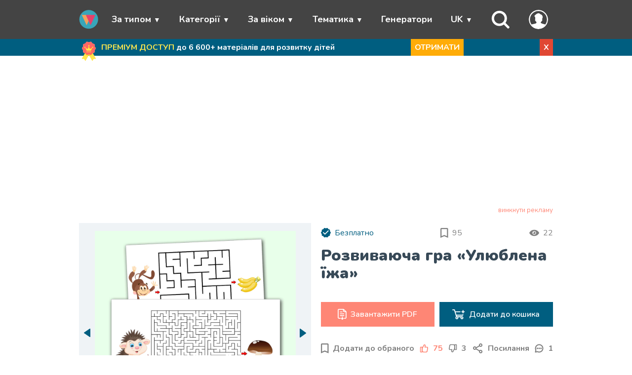

--- FILE ---
content_type: text/html; charset=UTF-8
request_url: https://wunderkiddy.com/uk/material/favorite-food
body_size: 34121
content:
<!DOCTYPE html>
<html lang="uk">
<head>
                <meta charset="UTF-8">
    <meta name="viewport" content="width=device-width, initial-scale=1">
            <meta name="description" content="Роздрукуйте безкоштовно захоплюючу гру-лабіринт «Улюблена їжа» для дітей дошкільного віку, яка допоможе розвинути уважність та зорово-моторну координацію.">
        
    <link rel="apple-touch-icon" href="/apple-touch-icon.png">
    <link rel="apple-touch-icon" sizes="57x57" href="/apple-touch-icon-57x57.png">
    <link rel="apple-touch-icon" sizes="72x72" href="/apple-touch-icon-72x72.png">
    <link rel="apple-touch-icon" sizes="76x76" href="/apple-touch-icon-76x76.png">
    <link rel="apple-touch-icon" sizes="114x114" href="/apple-touch-icon-114x114.png">
    <link rel="apple-touch-icon" sizes="120x120" href="/apple-touch-icon-120x120.png">
    <link rel="apple-touch-icon" sizes="144x144" href="/apple-touch-icon-144x144.png">
    <link rel="apple-touch-icon" sizes="152x152" href="/apple-touch-icon-152x152.png">
    <link rel="apple-touch-icon" sizes="180x180" href="/apple-touch-icon-180x180.png">

    <link rel="icon" type="image/png" sizes="32x32" href="/favicon-32x32.png">
    <link rel="icon" type="image/png" sizes="192x192" href="/android-chrome-192x192.png">
    <link rel="icon" type="image/png" sizes="16x16" href="/favicon-16x16.png">
    <link rel="manifest" href="/site.webmanifest">
    <link rel="mask-icon" href="/safari-pinned-tab.svg" color="#33cbcc">
    <meta name="msapplication-TileColor" content="#da532c">
    <meta name="msapplication-TileImage" content="/mstile-144x144.png">
    <meta name="theme-color" content="#33cbcc">

    <!-- Pagination and canonical -->
        
        
    <link rel="canonical" href="https://wunderkiddy.com/uk/material/favorite-food">
            <link rel="alternate" hreflang="en" href="https://wunderkiddy.com/material/favorite-food">
            <link rel="alternate" hreflang="ru" href="https://wunderkiddy.com/ru/material/favorite-food">
            <link rel="alternate" hreflang="uk" href="https://wunderkiddy.com/uk/material/favorite-food">
            <link rel="alternate" hreflang="de" href="https://wunderkiddy.com/de/material/favorite-food">
                <link rel="alternate" hreflang="x-default" href="https://wunderkiddy.com/material/favorite-food">
    
            <!-- OG-Social tags -->
        <meta property="og:locale" content="uk">
                                    <meta property="og:locale:alternate" content="en">
                                                <meta property="og:locale:alternate" content="ru">
                                                                    <meta property="og:locale:alternate" content="de">
                            <meta property="og:title" content="Розвиваюча гра «Улюблена їжа» - Завантажити або роздрукувати безкоштовно">
        <meta property="og:type" content="article">
                    <meta property="og:description" content="Роздрукуйте безкоштовно захоплюючу гру-лабіринт «Улюблена їжа» для дітей дошкільного віку, яка допоможе розвинути уважність та зорово-моторну координацію.">
                <meta property="og:image" content="https://wunderkiddy.com/media/item-files/favorite-food-536-x-1024.jpg">
        <meta property="og:url" content="https://wunderkiddy.com/uk/material/favorite-food">
        <meta property="og:site_name" content="Навчальні матеріали для розвитку дитини">

        <!-- Twitter-Card tags -->
        <meta property="twitter:title" content="Розвиваюча гра «Улюблена їжа» - Завантажити або роздрукувати безкоштовно">
        <meta property="twitter:card" content="summary">
        <meta property="twitter:site" content="@wunderkiddy">
        <meta property="twitter:creator" content="@wunderkiddy">
                    <meta property="twitter:description" content="Роздрукуйте безкоштовно захоплюючу гру-лабіринт «Улюблена їжа» для дітей дошкільного віку, яка допоможе розвинути уважність та зорово-моторну координацію.">
                <meta property="twitter:image" content="https://wunderkiddy.com/media/item-files/favorite-food-536-x-1024.jpg">
        <meta property="twitter:image:alt" content="Розвиваюча гра «Улюблена їжа» - Завантажити або роздрукувати безкоштовно">
    
    <title>Розвиваюча гра «Улюблена їжа» - Завантажити або роздрукувати безкоштовно</title>

    <!-- Font -->
            <link rel="preconnect" href="https://fonts.googleapis.com">
        <link rel="preconnect" href="https://fonts.gstatic.com" crossorigin>
        <link href="https://fonts.googleapis.com/css2?family=Nunito:ital,wght@0,200..1000;1,200..1000&family=Quicksand:wght@300..700&display=swap" rel="stylesheet">
            
    <!-- Main css -->
                <link rel="stylesheet" href="/css-min/material.css?v=20.3.1">
    
    
            <script src="https://cache.consentframework.com/js/pa/44825/c/MtFcJ/stub"></script>
        <script src="https://choices.consentframework.com/js/pa/44825/c/MtFcJ/cmp" async></script>
        <script>
            // document.addEventListener('contextmenu', event => {
            //     event.preventDefault();
            // });
        </script>
    </head>
<body itemscope itemtype="https://schema.org/WebPage" class="">

<!-- Header -->
    
    <header itemscope itemtype="https://schema.org/WPHeader">
        <nav>
            <ul class="menu container">
                <li class="toggle"><span class="link"><i class="fas fa-bars"></i></span></li>

                <li class="logo">
                    <a href="/uk/">
                        <img src="/images/logo-mobile.svg" alt="Навчальні матеріали для розвитку дитини" class="logo">
                    </a>
                </li>

                                                            <li class="item has-submenu">
                            <span class="link" tabindex="0">За типом</span>
                            <ul class="submenu">
                                                                    <li class="subitem"><a href="/uk/category/worksheets">Розвиваючі завдання</a></li>
                                                                    <li class="subitem"><a href="/uk/category/printable-games-for-kids">Розвиваючі ігри</a></li>
                                                                    <li class="subitem"><a href="/uk/category/sorting-activities">Сортувальні ігри</a></li>
                                                                    <li class="subitem"><a href="/uk/category/colouring-pages">Розмальовки</a></li>
                                                                    <li class="subitem"><a href="/uk/category-parent/by-type">Дивитися всі</a></li>
                                                            </ul>
                        </li>
                                                                                <li class="item has-submenu">
                            <span class="link" tabindex="0">Категорії</span>
                            <ul class="submenu">
                                                                    <li class="subitem"><a href="/uk/category/pre-writing">Письмо</a></li>
                                                                    <li class="subitem"><a href="/uk/category/visual-perception">Візуальне сприйняття</a></li>
                                                                    <li class="subitem"><a href="/uk/category/mathematics">Математика</a></li>
                                                                    <li class="subitem"><a href="/uk/category/critical-thinking">Мислення</a></li>
                                                                    <li class="subitem"><a href="/uk/category-parent/categories">Дивитися всі</a></li>
                                                            </ul>
                        </li>
                                                                                <li class="item has-submenu">
                            <span class="link" tabindex="0">За віком</span>
                            <ul class="submenu">
                                                                    <li class="subitem"><a href="/uk/category/1-2-years">1-2 роки</a></li>
                                                                    <li class="subitem"><a href="/uk/category/3-4-years">3-4 роки</a></li>
                                                                    <li class="subitem"><a href="/uk/category/5-6-years">5-6 років</a></li>
                                                                    <li class="subitem"><a href="/uk/category/7-years">7 років</a></li>
                                                            </ul>
                        </li>
                                                                                <li class="item has-submenu">
                            <span class="link" tabindex="0">Тематика</span>
                            <ul class="submenu">
                                                                    <li class="subitem"><a href="/uk/category/animals">Тварини</a></li>
                                                                    <li class="subitem"><a href="/uk/category/winter">Зима</a></li>
                                                                    <li class="subitem"><a href="/uk/category/shapes">Фігури</a></li>
                                                                    <li class="subitem"><a href="/uk/category/colors">Кольори</a></li>
                                                                    <li class="subitem"><a href="/uk/category-parent/subject">Дивитися всі</a></li>
                                                            </ul>
                        </li>
                                                                                <li class="item"><a href="/uk/worksheet-generators">Генератори</a></li>
                                    
                                    <li class="item menu-item-lang has-submenu">
                        <span class="link" tabindex="0">UK</span>
                        <ul class="submenu">
                                                            <li class="subitem"><a href="/material/favorite-food">ENGLISH</a></li>
                                                            <li class="subitem"><a href="/ru/material/favorite-food">РУССКИЙ</a></li>
                                                            <li class="subitem"><a href="/uk/material/favorite-food">УКРАЇНСЬКА</a></li>
                                                            <li class="subitem"><a href="/de/material/favorite-food">DEUTSCH</a></li>
                                                    </ul>
                    </li>
                
                                    <li class="item menu-item-search">
                        <span class="link" id="search-trigger">
                            <svg xmlns="http://www.w3.org/2000/svg" viewBox="0 0 24 24" fill="none">
    <path fill-rule="evenodd" clip-rule="evenodd"
          d="M10 0.5C4.75329 0.5 0.5 4.75329 0.5 10C0.5 15.2467 4.75329 19.5 10 19.5C12.082 19.5 14.0076 18.8302 15.5731 17.6944L20.2929 22.4142C20.6834 22.8047 21.3166 22.8047 21.7071 22.4142L22.4142 21.7071C22.8047 21.3166 22.8047 20.6834 22.4142 20.2929L17.6944 15.5731C18.8302 14.0076 19.5 12.082 19.5 10C19.5 4.75329 15.2467 0.5 10 0.5ZM3.5 10C3.5 6.41015 6.41015 3.5 10 3.5C13.5899 3.5 16.5 6.41015 16.5 10C16.5 13.5899 13.5899 16.5 10 16.5C6.41015 16.5 3.5 13.5899 3.5 10Z"/>
</svg>
                        </span>
                    </li>
                
                <li class="item menu-item-my-account">
                    <span class="link" tabindex="0" id="my-account-link">
                        <span class="user-logo without-border">
            <svg xmlns="http://www.w3.org/2000/svg" fill="#33cbcc" viewBox="0 0 122.88 122.88">
    <path d="M61.44,0a61.59,61.59,0,0,1,56.78,38l.07.18A61.43,61.43,0,0,1,18,104.88h0A61.54,61.54,0,0,1,4.66,84.94l-.07-.19A61.35,61.35,0,0,1,18,18h0A61.54,61.54,0,0,1,37.94,4.66l.18-.07A61.25,61.25,0,0,1,61.44,0ZM49.54,79.32c-2.14-1.83-4.2-3.89-4.54-7.65h-.28a3.79,3.79,0,0,1-1.87-.49,5.1,5.1,0,0,1-2.05-2.49c-.95-2.18-1.7-7.91.68-9.55L41,58.85l0-.64c-.1-1.15-.12-2.55-.14-4-.09-5.39-.2-11.91-4.53-13.22l-1.85-.56,1.22-1.51a70,70,0,0,1,10.84-11c4.17-3.28,8.41-5.47,12.56-6.1A15.09,15.09,0,0,1,71.3,25.22a23,23,0,0,1,3.27,3.28,13.93,13.93,0,0,1,9.78,5.72,19.89,19.89,0,0,1,3.18,6.42,22.34,22.34,0,0,1,.86,7.28,17.54,17.54,0,0,1-5.08,11.81,3.62,3.62,0,0,1,1.58.4c1.81,1,1.87,3.07,1.39,4.83-.47,1.47-1.06,3.17-1.63,4.6C84,71.5,83,71.86,81,71.65c-.08,4.18-2.8,6.18-5.47,8.49l.08.12a31.89,31.89,0,0,0,3.51,4.52.75.75,0,0,1,.12.14c6.19,4.38,19.56,5.44,25.34,8.66l.23.14a54.09,54.09,0,1,0-86.83,0h0l.23-.14C24,90.36,40.73,89.3,47,85a19.43,19.43,0,0,0,1.43-2.77c.41-1,.81-2,1.15-2.86Z"/>
</svg>
    </span>                                            </span>
                    <ul class="submenu">
                                                    <li class="subitem"><a href="/uk/user/subscription">Моя підписка</a></li>
                        
                                                    <li class="subitem"><a href="/uk/user/register-login">Мій обліковий запис</a></li>
                        
                                                    <li class="subitem"><a href="/uk/user/register-login?reason=addMaterialToFavorites">Обране</a></li>
                        
                        <li class="subitem">
                            <span onclick="changeTheme(); return false;" data-label-dark="Світла тема" data-label-light="Нічна тема" class="link btn-theme-mode-toggle">Нічна тема</span>
                        </li>
                                            </ul>
                </li>

                                                        <li class="item hidden" id="menu-item-cart">
                        <a href="/uk/cart-digital" id="menu-go-to-cart">
                            <svg xmlns="http://www.w3.org/2000/svg" viewBox="0 0 24 24" fill="none">
<path d="M8.7499 13C8.7499 12.5858 8.41412 12.25 7.9999 12.25C7.58569 12.25 7.2499 12.5858 7.2499 13V17C7.2499 17.4142 7.58569 17.75 7.9999 17.75C8.41412 17.75 8.7499 17.4142 8.7499 17V13Z" fill="white"/>
<path d="M15.9999 12.25C16.4141 12.25 16.7499 12.5858 16.7499 13V17C16.7499 17.4142 16.4141 17.75 15.9999 17.75C15.5857 17.75 15.2499 17.4142 15.2499 17V13C15.2499 12.5858 15.5857 12.25 15.9999 12.25Z" fill="white"/>
<path d="M12.7499 13C12.7499 12.5858 12.4141 12.25 11.9999 12.25C11.5857 12.25 11.2499 12.5858 11.2499 13V17C11.2499 17.4142 11.5857 17.75 11.9999 17.75C12.4141 17.75 12.7499 17.4142 12.7499 17V13Z" fill="white"/>
<path fill-rule="evenodd" clip-rule="evenodd" d="M17.2737 3.47298C16.7981 3.28712 16.2654 3.25574 15.5819 3.25077C15.3012 2.65912 14.6983 2.25 13.9999 2.25H9.9999C9.3015 2.25 8.69865 2.65912 8.41794 3.25077C7.7344 3.25574 7.20166 3.28712 6.72611 3.47298C6.15792 3.69505 5.66371 4.07255 5.29999 4.5623C4.93306 5.05639 4.76082 5.68968 4.52374 6.56133L3.89587 8.86426C3.50837 9.06269 3.16928 9.32992 2.88642 9.6922C2.26442 10.4888 2.15427 11.4377 2.26492 12.5261C2.37229 13.5822 2.70479 14.9121 3.121 16.5769L3.1474 16.6825C3.41058 17.7353 3.62426 18.5901 3.8784 19.2572C4.14337 19.9527 4.47977 20.5227 5.03439 20.9558C5.58901 21.3888 6.22365 21.5769 6.96266 21.6653C7.67148 21.75 8.55256 21.75 9.63774 21.75H14.362C15.4472 21.75 16.3282 21.75 17.0371 21.6653C17.7761 21.5769 18.4107 21.3888 18.9653 20.9558C19.5199 20.5227 19.8563 19.9527 20.1213 19.2572C20.3755 18.5901 20.5891 17.7353 20.8523 16.6825L20.8787 16.577C21.2949 14.9122 21.6274 13.5822 21.7348 12.5261C21.8454 11.4377 21.7353 10.4888 21.1133 9.6922C20.8305 9.32995 20.4914 9.06274 20.104 8.86431L19.4761 6.56133C19.239 5.68968 19.0667 5.05639 18.6998 4.5623C18.3361 4.07255 17.8419 3.69505 17.2737 3.47298ZM7.27214 4.87007C7.49194 4.78416 7.75752 4.75888 8.41935 4.75219C8.70067 5.34225 9.30267 5.75 9.9999 5.75H13.9999C14.6971 5.75 15.2991 5.34225 15.5805 4.75219C16.2423 4.75888 16.5079 4.78416 16.7277 4.87007C17.0336 4.98964 17.2997 5.19291 17.4956 5.45663C17.6717 5.69377 17.775 6.02508 18.0659 7.09194L18.4195 8.3887C17.3817 8.24996 16.0419 8.24998 14.3773 8.25H9.62246C7.95788 8.24998 6.61809 8.24996 5.5803 8.38868L5.93388 7.09195C6.22478 6.02508 6.32812 5.69376 6.50423 5.45662C6.70008 5.19291 6.96619 4.98964 7.27214 4.87007ZM9.9999 3.75C9.86183 3.75 9.7499 3.86193 9.7499 4C9.7499 4.13807 9.86183 4.25 9.9999 4.25H13.9999C14.138 4.25 14.2499 4.13807 14.2499 4C14.2499 3.86193 14.138 3.75 13.9999 3.75H9.9999ZM4.06873 10.6153C4.34756 10.2582 4.78854 10.0183 5.69971 9.88649C6.63034 9.75187 7.89217 9.75 9.68452 9.75H14.3152C16.1075 9.75 17.3694 9.75187 18.3 9.88649C19.2112 10.0183 19.6522 10.2582 19.931 10.6153C20.2098 10.9725 20.3356 11.4584 20.2425 12.3744C20.1474 13.3099 19.8432 14.5345 19.4084 16.2733C19.1312 17.3824 18.9381 18.1496 18.7196 18.7231C18.5083 19.2778 18.3014 19.5711 18.0422 19.7735C17.783 19.9758 17.4483 20.1054 16.859 20.1759C16.2496 20.2488 15.4584 20.25 14.3152 20.25H9.68452C8.54133 20.25 7.75015 20.2488 7.14076 20.1759C6.5514 20.1054 6.21667 19.9758 5.95751 19.7735C5.69835 19.5711 5.49144 19.2778 5.28013 18.7231C5.06163 18.1496 4.86853 17.3824 4.59127 16.2733C4.15656 14.5345 3.85233 13.3099 3.75723 12.3744C3.66411 11.4584 3.78989 10.9725 4.06873 10.6153Z" fill="white"/>
</svg>
                            <span id="menu-go-to-cart-count">0</span>
                        </a>
                    </li>

                                                </ul>
        </nav>
    </header>

<!-- Main content -->
<main>
                                <div id="full-notification-block" data-target-url='/uk/user/subscription' data-target-mode="_self">
                <div class="container subscribe-block">
                    <svg xmlns="http://www.w3.org/2000/svg" viewBox="0 0 512 512">
    <path fill="#ffe64e" d="m304.5 269.34-48.24 83.56-.26.44L170.17 502a4.994 4.994 0 0 1-8.57.14l-27.69-44.61a4.982 4.982 0 0 0-4.09-2.36l-52.47-1.67a5 5 0 0 1-4.17-7.5l75.08-130.05 59.24-102.61Z"/>
    <path fill="#ffe64e" d="m434.65 453.5-52.47 1.67a4.982 4.982 0 0 0-4.09 2.36l-27.69 44.61a4.994 4.994 0 0 1-8.57-.14L256 353.34l-.26-.44-48.24-83.56 97-56 59.24 102.61L438.82 446a5 5 0 0 1-4.17 7.5Z"/>
    <path fill="#ffcd85" d="M435.027 178.867c0 18.234-22.398 32.705-27.74 49.158-5.537 17.052 3.886 41.889-6.444 56.082-10.433 14.336-37.035 12.999-51.371 23.432-14.194 10.33-21.084 36.1-38.137 41.637-16.453 5.342-37.1-11.282-55.335-11.282-18.234 0-38.882 16.624-55.335 11.282-17.052-5.537-23.943-31.308-38.137-41.637-14.336-10.433-40.938-9.096-51.37-23.432-10.33-14.193-.908-39.03-6.445-56.081-5.342-16.454-27.74-30.925-27.74-49.16 0-18.233 22.398-32.705 27.74-49.158 5.537-17.052-3.886-41.888 6.444-56.082 10.433-14.336 37.035-12.998 51.371-23.431 14.194-10.33 21.084-36.1 38.137-41.637 16.453-5.343 37.1 11.281 55.335 11.281 18.234 0 38.882-16.624 55.335-11.282 17.052 5.537 23.943 31.308 38.137 41.638 14.336 10.433 40.938 9.095 51.37 23.43 10.33 14.195.908 39.03 6.445 56.083 5.342 16.453 27.74 30.924 27.74 49.159Z"/>
    <path fill="#ffd815" d="M363.74 315.95c-5.3 1.68-10.26 3.67-14.27 6.59-14.19 10.33-21.08 36.1-38.13 41.64-16.38 5.31-36.91-11.13-55.08-11.28a3.423 3.423 0 0 0-.52 0c-18.17.15-38.7 16.59-55.07 11.28-17.06-5.54-23.95-31.31-38.14-41.64-4.01-2.92-8.97-4.91-14.27-6.59l59.24-102.61 48.5 28 48.5-28Z"/>
    <path fill="#f66" d="M435.027 178.867c0 18.234-22.398 32.705-27.74 49.158-5.537 17.052 3.886 41.889-6.444 56.082-10.433 14.336-37.035 12.999-51.371 23.432-14.194 10.33-21.084 36.1-38.137 41.637-16.453 5.342-37.1-11.282-55.335-11.282-18.234 0-38.882 16.624-55.335 11.282-17.052-5.537-23.943-31.308-38.137-41.637-14.336-10.433-40.938-9.096-51.37-23.432-10.33-14.193-.908-39.03-6.445-56.081-5.342-16.454-27.74-30.925-27.74-49.16 0-18.233 22.398-32.705 27.74-49.158 5.537-17.052-3.886-41.888 6.444-56.082 10.433-14.336 37.035-12.998 51.371-23.431 14.194-10.33 21.084-36.1 38.137-41.637 16.453-5.343 37.1 11.281 55.335 11.281 18.234 0 38.882-16.624 55.335-11.282 17.052 5.537 23.943 31.308 38.137 41.638 14.336 10.433 40.938 9.095 51.37 23.43 10.33 14.195.908 39.03 6.445 56.083 5.342 16.453 27.74 30.924 27.74 49.159Z"/>
    <path fill="#ff4e4e" d="M318.469 239.517H215.257a10.37 10.37 0 0 1-9.611-6.474l-28.486-70.266 53.899 28.62a5.185 5.185 0 0 0 7.07-2.262l28.734-57.468 28.734 57.468a5.185 5.185 0 0 0 7.07 2.261l53.898-28.619-28.486 70.266a10.37 10.37 0 0 1-9.61 6.474Z"/>
    <circle cx="267.327" cy="113.499" r="18" fill="#ff4e4e"/>
    <circle cx="367.827" cy="151.999" r="15.5" fill="#ff4e4e"/>
    <circle cx="165.827" cy="151.999" r="15.5" fill="#ff4e4e"/>
    <path fill="#ffe64e" d="M307.641 239.517H204.43a10.37 10.37 0 0 1-9.61-6.474l-28.486-70.266 53.898 28.62a5.185 5.185 0 0 0 7.07-2.262l28.734-57.468 28.735 57.468a5.185 5.185 0 0 0 7.069 2.261l53.899-28.619-28.486 70.266a10.37 10.37 0 0 1-9.61 6.474Z"/>
    <path fill="#ffdf1f" d="M269.77 189.135a5.185 5.185 0 0 0 7.069 2.261l7.16-3.802-27.964-55.927-7.5 15zm56.853-16.208-24.371 60.116a10.37 10.37 0 0 1-9.61 6.474h15a10.37 10.37 0 0 0 9.61-6.474l28.486-70.266zm-121.392 18.47a5.185 5.185 0 0 0 7.07-2.262l.77-1.54-46.738-24.818 4.114 10.15z"/>
    <path fill="#ff4e4e" d="M323.17 278.128H205.985a7.5 7.5 0 0 1 0-15h117.183a7.5 7.5 0 0 1 0 15Z"/>
    <path fill="#ffe64e" d="M314.627 278.128H197.443a7.5 7.5 0 1 1 0-15h117.184a7.5 7.5 0 0 1 0 15Z"/>
    <circle cx="256.5" cy="113.499" r="18" fill="#ffe64e"/>
    <path fill="#ffdf1f" d="M256.5 95.5a17.94 17.94 0 0 0-5.8.972 17.982 17.982 0 0 1 0 34.054 17.995 17.995 0 1 0 5.8-35.027Z"/>
    <circle cx="357" cy="151.999" r="15.5" fill="#ffe64e"/>
    <path fill="#ffdf1f" d="M357 136.5a15.438 15.438 0 0 0-5.193.91 15.48 15.48 0 0 1 0 29.179 15.494 15.494 0 1 0 5.193-30.09Z"/>
    <circle cx="155" cy="151.999" r="15.5" fill="#ffe64e"/>
    <path fill="#ffdf1f" d="M155 136.5a15.44 15.44 0 0 0-5.164.9 15.48 15.48 0 0 1 0 29.2A15.494 15.494 0 1 0 155 136.5Z"/>
</svg>
                    <div class="text">
                        <span>ПРЕМІУМ ДОСТУП</span>
                        до 6&nbsp;600+ матеріалів для розвитку дітей
                    </div>
                    <span class="btn-orange desktop">
                        ОТРИМАТИ
                    </span>
                    <span class="btn-danger" id="close-full-notification-block" data-cookie-name="notificationSubscribeBlockHiddenUntil" data-cookie-value="1769995844">X</span>
                </div>
            </div>
            
            <div class="container" id="search-container">
    <div class="row no-margin">
                                                            <form itemprop="potentialAction" itemscope itemtype="https://schema.org/SearchAction" method="get" action="/uk/materials">
                        <meta itemprop="target" content="https://wunderkiddy.com/uk/?q={query}">
            <div class="col-10 col-8-sm">
                <input type="text" itemprop="query" id="search-input" name="q" placeholder="Що шукаємо?">
            </div>
                        <div class="col-2 col-4-sm ">
                <input type="submit" value="Знайти" class="btn btn-info">
            </div>
        </form>
    </div>
</div>
    
    
    <div class="container">
                    


        
                    
<div id="main-ads-block" class="ads-block"></div>
<div class="ads-disable"><a href="/uk/disable-ads" title="Вимкнути всю рекламу на вебсайті">вимкнути рекламу</a></div>


<template id="template-google-ads-block">
    <!-- Main google ads script -->
    <script async src="https://pagead2.googlesyndication.com/pagead/js/adsbygoogle.js?client=ca-pub-4780669456731549" crossorigin="anonymous"></script>

            <ins class="adsbygoogle"
             style="display:block"
             data-ad-client="ca-pub-4780669456731549"
             data-ad-slot="8363354955"
             data-ad-format="auto"
             data-full-width-responsive="true"></ins>
        <script>
          (adsbygoogle = window.adsbygoogle || []).push({});
        </script>
    
    </template>

<template id="template-adnitro-ads-block">
    <div id="vid_inpage_div" vid_inpage_pl="925"></div>
    <script src="https://adnitro.pro/js/inpage_adnitro.js"></script>
</template>

<script src="/js/ads-block.min.js?v=20.3.1"></script>
<link rel="stylesheet" href="/css-min/ads-block.css?v=20.3.1">
        
                <div itemprop="mainEntity" itemscope itemtype="https://schema.org/MediaObject" class="row no-margin material-main-container">
        <div class="col-6 col-12-sm material-header">
            <div class="row no-margin">
                <div class="col-12 flex-space-between">
                                            <div class="free-box flex-start">
                            <svg xmlns="http://www.w3.org/2000/svg" width="20" height="20" viewBox="0 0 20 20" fill="none">
<path class="material-free-box-icon" d="M20 9.57219C20 10.5907 18.7489 11.399 18.4505 12.318C18.1412 13.2705 18.6676 14.6578 18.0906 15.4506C17.5078 16.2514 16.0219 16.1767 15.2211 16.7595C14.4283 17.3365 14.0434 18.7759 13.0909 19.0852C12.1719 19.3836 11.0186 18.455 10 18.455C8.98149 18.455 7.82815 19.3836 6.90912 19.0852C5.95664 18.7759 5.57173 17.3364 4.77889 16.7595C3.97811 16.1767 2.49219 16.2514 1.90949 15.4506C1.33248 14.6578 1.85877 13.2705 1.54949 12.3181C1.2511 11.399 0 10.5907 0 9.57213C0 8.55369 1.2511 7.74532 1.54949 6.82629C1.85877 5.87381 1.33242 4.48653 1.90943 3.69369C2.49219 2.89292 3.97811 2.96766 4.77889 2.38489C5.57173 1.80789 5.95659 0.368439 6.90912 0.059156C7.82815 -0.239291 8.98144 0.689285 10 0.689285C11.0185 0.689285 12.1719 -0.239291 13.0909 0.0591002C14.0434 0.368383 14.4283 1.80789 15.2211 2.38489C16.0219 2.96766 17.5078 2.89292 18.0905 3.69364C18.6675 4.48653 18.1412 5.87375 18.4505 6.82629C18.7489 7.74532 20 8.55363 20 9.57219Z"/>
<path d="M7.81063 13.4909L4.06317 9.74339C3.90538 9.5856 3.90538 9.30947 4.06317 9.11224L4.65487 8.52053C4.81266 8.36275 5.08879 8.36275 5.28602 8.52053L8.1262 11.3607L14.4377 5.0492C14.5955 4.89142 14.8716 4.89142 15.0689 5.0492L15.6606 5.64091C15.8184 5.7987 15.8184 6.07482 15.6606 6.27206L8.44178 13.4909C8.24454 13.6486 7.96841 13.6486 7.81063 13.4909Z" fill="white"/>
</svg>

                            <span>Безплатно</span>
                        </div>
                    
                    <div class="favorites-count flex-start" title="95 користувачів додали матеріал в обране">
                        <svg xmlns="http://www.w3.org/2000/svg" width="16" height="20" viewBox="0 0 16 20" fill="#808080">
<path d="M13.3333 0H2.22222C0.994444 0 0.0111114 0.994444 0.0111114 2.22222L0 20L7.77778 16.6667L15.5556 20V2.22222C15.5556 0.994444 14.5611 0 13.3333 0ZM13.3333 16.6667L7.77778 14.25L2.22222 16.6667V2.22222H13.3333V16.6667Z"/>
</svg>

                        <span id="favorites-total-count">95</span>
                    </div>

                    <div class="watchers-count flex-start" title="22 користувачів переглянули матеріал за останні 30 хвилин">
                        <svg width="20" height="20" viewBox="0 0 32 32" version="1.1" xmlns="http://www.w3.org/2000/svg">
    <path d="M0 16q0.064 0.128 0.16 0.352t0.48 0.928 0.832 1.344 1.248 1.536 1.664 1.696 2.144 1.568 2.624 1.344 3.136 0.896 3.712 0.352 3.712-0.352 3.168-0.928 2.592-1.312 2.144-1.6 1.664-1.632 1.248-1.6 0.832-1.312 0.48-0.928l0.16-0.352q-0.032-0.128-0.16-0.352t-0.48-0.896-0.832-1.344-1.248-1.568-1.664-1.664-2.144-1.568-2.624-1.344-3.136-0.896-3.712-0.352-3.712 0.352-3.168 0.896-2.592 1.344-2.144 1.568-1.664 1.664-1.248 1.568-0.832 1.344-0.48 0.928zM10.016 16q0-2.464 1.728-4.224t4.256-1.76 4.256 1.76 1.76 4.224-1.76 4.256-4.256 1.76-4.256-1.76-1.728-4.256zM12 16q0 1.664 1.184 2.848t2.816 1.152 2.816-1.152 1.184-2.848-1.184-2.816-2.816-1.184-2.816 1.184l2.816 2.816h-4z"></path>
</svg>
                        <span>22</span>
                    </div>
                </div>
                <div class="col-12">
                    <h1 itemprop="name" id="material-h1" data-type="material" data-item-id="90" data-url-for-go-to-url--by-click="">Розвиваюча гра «Улюблена їжа»</h1>
                </div>
            </div>
        </div>
        <div class="col-6 col-12-sm material-preview">
            <div class="row">
                <div class="col-05 col-1-sm flex-start" id="gallery-navigation-previous">
                    <svg xmlns="http://www.w3.org/2000/svg" width="13" height="18" viewBox="0 0 13 18" fill="#005E80">
<path d="M0.37183 9.23293L11.64 16.9109C11.7701 16.9995 11.9222 17.0514 12.0801 17.0609C12.2379 17.0704 12.3954 17.0373 12.5355 16.9651C12.6755 16.8928 12.7929 16.7843 12.8748 16.6511C12.9566 16.518 12.9999 16.3653 13 16.2097V0.853677C13.0001 0.697964 12.9569 0.545193 12.8751 0.41192C12.7933 0.278647 12.676 0.169956 12.5358 0.097625C12.3957 0.0252945 12.2382 -0.00791619 12.0803 0.00159231C11.9224 0.0111008 11.7701 0.0629658 11.64 0.151566L0.37183 7.82957C0.257032 7.90842 0.163279 8.01339 0.0985425 8.13556C0.0338058 8.25772 0 8.39347 0 8.53125C0 8.66903 0.0338058 8.80478 0.0985425 8.92694C0.163279 9.04911 0.257032 9.15408 0.37183 9.23293Z"/>
</svg>

                </div>
                <div class="col-11 col-10-sm image-container">
                                                                
                    <meta itemprop="thumbnailUrl" content="https://wunderkiddy.com/media/item-files/favorite-food-536-x-480.jpg">

<picture id="main-preview" data-current-number="1" data-total-count="10"
         >
    <source media="(max-width:540px)" srcset="/media/item-files/favorite-food-536-x-768.jpg">
    <source media="(max-width:960px)" srcset="/media/item-files/favorite-food-536-x-480.jpg">
    <source media="(max-width:1680px)" srcset="/media/item-files/favorite-food-536-x-1024.jpg">
    <source media="(min-width:1680px)" srcset="/media/item-files/favorite-food-536-x-2048.jpg">
    <img itemprop="image" src="/media/item-files/favorite-food-536-x-2048.jpg" alt="Розвиваюча гра «Улюблена їжа»">
</picture>

                </div>
                <div class="col-05 col-1-sm flex-end" id="gallery-navigation-next">
                    <svg xmlns="http://www.w3.org/2000/svg" width="13" height="18" viewBox="0 0 13 18" fill="#005E80">
<path d="M12.6282 8.25976L1.35998 0.159896C1.22994 0.066472 1.07777 0.0117635 0.919929 0.00169648C0.762091 -0.00837052 0.604609 0.0265835 0.464533 0.10278C0.324459 0.178977 0.207129 0.293511 0.125248 0.433978C0.0433651 0.574445 5.30077e-05 0.735492 -4.12392e-07 0.899684L-1.82862e-06 17.0994C-0.000106747 17.2637 0.0430899 17.4249 0.124908 17.5654C0.206727 17.706 0.324044 17.8207 0.464148 17.897C0.604252 17.9733 0.761798 18.0084 0.919711 17.9983C1.07762 17.9883 1.22988 17.9336 1.35998 17.8401L12.6282 9.74024C12.743 9.65705 12.8367 9.54631 12.9015 9.41744C12.9662 9.28856 13 9.14536 13 9C13 8.85465 12.9662 8.71145 12.9015 8.58257C12.8367 8.45369 12.743 8.34295 12.6282 8.25976Z"/>
</svg>

                </div>
                <div class="col-12 thumbs">
                                                                                                                        <div class="small-preview-box selected" data-number="1">
                                <picture class="small-preview"
                                         data-big-picture-480="/media/item-files/favorite-food-536-x-480.jpg"
                                         data-big-picture-768="/media/item-files/favorite-food-536-x-768.jpg"
                                         data-big-picture-1024="/media/item-files/favorite-food-536-x-1024.jpg"
                                         data-big-picture-2048="/media/item-files/favorite-food-536-x-2048.jpg"
                                >
                                    <source media="(max-width:960px)" srcset="/media/item-files/favorite-food-536-x-480.jpg">
                                    <source media="(max-width:1680px)" srcset="/media/item-files/favorite-food-536-x-768.jpg">
                                    <source media="(max-width:2048px)" srcset="/media/item-files/favorite-food-536-x-1024.jpg">
                                    <source media="(min-width:2048px)" srcset="/media/item-files/favorite-food-536-x-2048.jpg">
                                    <img src="/media/item-files/favorite-food-536-x-2048.jpg"
                                         alt="Розвиваюча гра «Улюблена їжа»"
                                         data-pin-nopin="true">
                                </picture>
                            </div>
                                                                                                                                                        <div class="small-preview-box" data-number="2">
                                <picture class="small-preview"
                                         data-big-picture-480="/media/item-files/favorite-food-537-x-480.jpg"
                                         data-big-picture-768="/media/item-files/favorite-food-537-x-768.jpg"
                                         data-big-picture-1024="/media/item-files/favorite-food-537-x-1024.jpg"
                                         data-big-picture-2048="/media/item-files/favorite-food-537-x-2048.jpg"
                                >
                                    <source media="(max-width:960px)" srcset="/media/item-files/favorite-food-537-x-480.jpg">
                                    <source media="(max-width:1680px)" srcset="/media/item-files/favorite-food-537-x-768.jpg">
                                    <source media="(max-width:2048px)" srcset="/media/item-files/favorite-food-537-x-1024.jpg">
                                    <source media="(min-width:2048px)" srcset="/media/item-files/favorite-food-537-x-2048.jpg">
                                    <img src="/media/item-files/favorite-food-537-x-2048.jpg"
                                         alt="Розвиваюча гра «Улюблена їжа» - Зображення 2"
                                         data-pin-nopin="true">
                                </picture>
                            </div>
                                                                                                                                                        <div class="small-preview-box" data-number="3">
                                <picture class="small-preview"
                                         data-big-picture-480="/media/item-files/favorite-food-538-x-480.jpg"
                                         data-big-picture-768="/media/item-files/favorite-food-538-x-768.jpg"
                                         data-big-picture-1024="/media/item-files/favorite-food-538-x-1024.jpg"
                                         data-big-picture-2048="/media/item-files/favorite-food-538-x-2048.jpg"
                                >
                                    <source media="(max-width:960px)" srcset="/media/item-files/favorite-food-538-x-480.jpg">
                                    <source media="(max-width:1680px)" srcset="/media/item-files/favorite-food-538-x-768.jpg">
                                    <source media="(max-width:2048px)" srcset="/media/item-files/favorite-food-538-x-1024.jpg">
                                    <source media="(min-width:2048px)" srcset="/media/item-files/favorite-food-538-x-2048.jpg">
                                    <img src="/media/item-files/favorite-food-538-x-2048.jpg"
                                         alt="Розвиваюча гра «Улюблена їжа» - Зображення 3"
                                         data-pin-nopin="true">
                                </picture>
                            </div>
                                                                                                                                                        <div class="small-preview-box" data-number="4">
                                <picture class="small-preview"
                                         data-big-picture-480="/media/item-files/favorite-food-539-x-480.jpg"
                                         data-big-picture-768="/media/item-files/favorite-food-539-x-768.jpg"
                                         data-big-picture-1024="/media/item-files/favorite-food-539-x-1024.jpg"
                                         data-big-picture-2048="/media/item-files/favorite-food-539-x-2048.jpg"
                                >
                                    <source media="(max-width:960px)" srcset="/media/item-files/favorite-food-539-x-480.jpg">
                                    <source media="(max-width:1680px)" srcset="/media/item-files/favorite-food-539-x-768.jpg">
                                    <source media="(max-width:2048px)" srcset="/media/item-files/favorite-food-539-x-1024.jpg">
                                    <source media="(min-width:2048px)" srcset="/media/item-files/favorite-food-539-x-2048.jpg">
                                    <img src="/media/item-files/favorite-food-539-x-2048.jpg"
                                         alt="Розвиваюча гра «Улюблена їжа» - Зображення 4"
                                         data-pin-nopin="true">
                                </picture>
                            </div>
                                                                                                                                                        <div class="small-preview-box" data-number="5">
                                <picture class="small-preview"
                                         data-big-picture-480="/media/item-files/favorite-food-540-x-480.jpg"
                                         data-big-picture-768="/media/item-files/favorite-food-540-x-768.jpg"
                                         data-big-picture-1024="/media/item-files/favorite-food-540-x-1024.jpg"
                                         data-big-picture-2048="/media/item-files/favorite-food-540-x-2048.jpg"
                                >
                                    <source media="(max-width:960px)" srcset="/media/item-files/favorite-food-540-x-480.jpg">
                                    <source media="(max-width:1680px)" srcset="/media/item-files/favorite-food-540-x-768.jpg">
                                    <source media="(max-width:2048px)" srcset="/media/item-files/favorite-food-540-x-1024.jpg">
                                    <source media="(min-width:2048px)" srcset="/media/item-files/favorite-food-540-x-2048.jpg">
                                    <img src="/media/item-files/favorite-food-540-x-2048.jpg"
                                         alt="Розвиваюча гра «Улюблена їжа» - Зображення 5"
                                         data-pin-nopin="true">
                                </picture>
                            </div>
                                                                                                                                                        <div class="small-preview-box" data-number="6">
                                <picture class="small-preview"
                                         data-big-picture-480="/media/item-files/favorite-food-541-x-480.jpg"
                                         data-big-picture-768="/media/item-files/favorite-food-541-x-768.jpg"
                                         data-big-picture-1024="/media/item-files/favorite-food-541-x-1024.jpg"
                                         data-big-picture-2048="/media/item-files/favorite-food-541-x-2048.jpg"
                                >
                                    <source media="(max-width:960px)" srcset="/media/item-files/favorite-food-541-x-480.jpg">
                                    <source media="(max-width:1680px)" srcset="/media/item-files/favorite-food-541-x-768.jpg">
                                    <source media="(max-width:2048px)" srcset="/media/item-files/favorite-food-541-x-1024.jpg">
                                    <source media="(min-width:2048px)" srcset="/media/item-files/favorite-food-541-x-2048.jpg">
                                    <img src="/media/item-files/favorite-food-541-x-2048.jpg"
                                         alt="Розвиваюча гра «Улюблена їжа» - Зображення 6"
                                         data-pin-nopin="true">
                                </picture>
                            </div>
                                                                                                                                                        <div class="small-preview-box" data-number="7">
                                <picture class="small-preview"
                                         data-big-picture-480="/media/item-files/favorite-food-542-x-480.jpg"
                                         data-big-picture-768="/media/item-files/favorite-food-542-x-768.jpg"
                                         data-big-picture-1024="/media/item-files/favorite-food-542-x-1024.jpg"
                                         data-big-picture-2048="/media/item-files/favorite-food-542-x-2048.jpg"
                                >
                                    <source media="(max-width:960px)" srcset="/media/item-files/favorite-food-542-x-480.jpg">
                                    <source media="(max-width:1680px)" srcset="/media/item-files/favorite-food-542-x-768.jpg">
                                    <source media="(max-width:2048px)" srcset="/media/item-files/favorite-food-542-x-1024.jpg">
                                    <source media="(min-width:2048px)" srcset="/media/item-files/favorite-food-542-x-2048.jpg">
                                    <img src="/media/item-files/favorite-food-542-x-2048.jpg"
                                         alt="Розвиваюча гра «Улюблена їжа» - Зображення 7"
                                         data-pin-nopin="true">
                                </picture>
                            </div>
                                                                                                                                                        <div class="small-preview-box" data-number="8">
                                <picture class="small-preview"
                                         data-big-picture-480="/media/item-files/favorite-food-543-x-480.jpg"
                                         data-big-picture-768="/media/item-files/favorite-food-543-x-768.jpg"
                                         data-big-picture-1024="/media/item-files/favorite-food-543-x-1024.jpg"
                                         data-big-picture-2048="/media/item-files/favorite-food-543-x-2048.jpg"
                                >
                                    <source media="(max-width:960px)" srcset="/media/item-files/favorite-food-543-x-480.jpg">
                                    <source media="(max-width:1680px)" srcset="/media/item-files/favorite-food-543-x-768.jpg">
                                    <source media="(max-width:2048px)" srcset="/media/item-files/favorite-food-543-x-1024.jpg">
                                    <source media="(min-width:2048px)" srcset="/media/item-files/favorite-food-543-x-2048.jpg">
                                    <img src="/media/item-files/favorite-food-543-x-2048.jpg"
                                         alt="Розвиваюча гра «Улюблена їжа» - Зображення 8"
                                         data-pin-nopin="true">
                                </picture>
                            </div>
                                                                                                                                                        <div class="small-preview-box" data-number="9">
                                <picture class="small-preview"
                                         data-big-picture-480="/media/item-files/favorite-food-544-x-480.jpg"
                                         data-big-picture-768="/media/item-files/favorite-food-544-x-768.jpg"
                                         data-big-picture-1024="/media/item-files/favorite-food-544-x-1024.jpg"
                                         data-big-picture-2048="/media/item-files/favorite-food-544-x-2048.jpg"
                                >
                                    <source media="(max-width:960px)" srcset="/media/item-files/favorite-food-544-x-480.jpg">
                                    <source media="(max-width:1680px)" srcset="/media/item-files/favorite-food-544-x-768.jpg">
                                    <source media="(max-width:2048px)" srcset="/media/item-files/favorite-food-544-x-1024.jpg">
                                    <source media="(min-width:2048px)" srcset="/media/item-files/favorite-food-544-x-2048.jpg">
                                    <img src="/media/item-files/favorite-food-544-x-2048.jpg"
                                         alt="Розвиваюча гра «Улюблена їжа» - Зображення 9"
                                         data-pin-nopin="true">
                                </picture>
                            </div>
                                                                                                                                                        <div class="small-preview-box" data-number="10">
                                <picture class="small-preview"
                                         data-big-picture-480="/media/item-files/favorite-food-545-x-480.jpg"
                                         data-big-picture-768="/media/item-files/favorite-food-545-x-768.jpg"
                                         data-big-picture-1024="/media/item-files/favorite-food-545-x-1024.jpg"
                                         data-big-picture-2048="/media/item-files/favorite-food-545-x-2048.jpg"
                                >
                                    <source media="(max-width:960px)" srcset="/media/item-files/favorite-food-545-x-480.jpg">
                                    <source media="(max-width:1680px)" srcset="/media/item-files/favorite-food-545-x-768.jpg">
                                    <source media="(max-width:2048px)" srcset="/media/item-files/favorite-food-545-x-1024.jpg">
                                    <source media="(min-width:2048px)" srcset="/media/item-files/favorite-food-545-x-2048.jpg">
                                    <img src="/media/item-files/favorite-food-545-x-2048.jpg"
                                         alt="Розвиваюча гра «Улюблена їжа» - Зображення 10"
                                         data-pin-nopin="true">
                                </picture>
                            </div>
                                                                                        </div>
            </div>
        </div>

        <div class="col-6 col-12-sm">
                            <div class="row no-margin">
                                                                    <div class="col-6 col-12-sm download">
                                                            <a href="/uk/download/material-attachment/169"
                                   title="Завантажити PDF "
                                   class="btn btn-rosa flex-center" rel="nofollow">
                                    <svg xmlns="http://www.w3.org/2000/svg" width="18" height="22" viewBox="0 0 18 22" fill="none">
<path fill-rule="evenodd" clip-rule="evenodd" d="M1.88254 0.0764576C1.20445 0.263657 0.572469 0.792928 0.271765 1.42541C0.175551 1.62777 0.0726466 1.93683 0.0430499 2.11221C0.00505286 2.33747 -0.00657112 4.69886 0.00339211 10.1575L0.017458 17.8839L0.148006 18.2213C0.405731 18.8877 0.83249 19.3654 1.42794 19.6543C1.95311 19.9091 2.10886 19.9249 3.93789 19.9093C5.53895 19.8957 5.60781 19.8913 5.74036 19.7926C5.81616 19.7361 5.92761 19.6169 5.98807 19.5278C6.21923 19.1866 6.08004 18.616 5.7091 18.3843C5.54217 18.28 5.48005 18.2755 3.87577 18.2518C2.14407 18.2262 2.122 18.2234 1.91233 17.9981C1.63854 17.7039 1.65358 18.1713 1.65358 9.96125C1.65358 1.75125 1.63854 2.21881 1.91233 1.92427C2.15838 1.65951 1.95477 1.6707 6.53508 1.6707H10.7865V3.05988C10.7865 4.18681 10.8012 4.49944 10.8643 4.71554C11.094 5.50167 11.7507 6.17762 12.5374 6.43742C12.8389 6.53701 12.9787 6.54613 14.4861 6.56502L16.11 6.58533L16.109 12.0629C16.1079 17.3067 16.104 17.5491 16.0166 17.7424C15.9664 17.8535 15.8423 18.008 15.7408 18.0858L15.5563 18.2273L14.3558 18.2532C12.9655 18.2832 12.8858 18.3038 12.6488 18.6942C12.4329 19.05 12.5424 19.5245 12.9023 19.7926C13.0321 19.8893 13.111 19.896 14.2626 19.9099C15.0356 19.9192 15.5823 19.9043 15.7494 19.8695C16.4396 19.7256 17.1666 19.1643 17.4721 18.5393C17.7779 17.9139 17.7688 18.1248 17.7695 11.6292C17.7698 7.71162 17.753 5.65634 17.7196 5.53542C17.6919 5.4351 17.6096 5.2818 17.5367 5.19472C17.2737 4.88047 12.0769 0.135963 11.9236 0.0702274C11.6964 -0.027297 2.23701 -0.0214102 1.88254 0.0764576ZM13.8042 3.97635L14.7945 4.8839L14.0335 4.89744C13.1996 4.91225 12.969 4.87355 12.7406 4.68056C12.4616 4.44475 12.428 4.3222 12.4068 3.46229L12.3875 2.67846L12.6008 2.87361C12.7181 2.981 13.2596 3.4772 13.8042 3.97635ZM4.81388 5.55058C4.37916 5.781 4.25662 6.40205 4.57163 6.77812C4.84968 7.10999 4.87791 7.11381 7.05033 7.11381C9.22276 7.11381 9.25099 7.10999 9.52903 6.77812C9.84644 6.39921 9.71462 5.77271 9.26954 5.54464C9.09074 5.453 8.97631 5.44815 7.04007 5.45021C5.09509 5.45227 4.99038 5.45703 4.81388 5.55058ZM4.82619 9.24027C4.46043 9.43453 4.29545 9.89291 4.45584 10.2694C4.53715 10.4604 4.7541 10.672 4.9412 10.743C5.03405 10.7783 6.31706 10.7952 8.89397 10.7952C12.6677 10.7952 12.7116 10.7941 12.9207 10.6924C13.5123 10.4048 13.5236 9.5506 12.94 9.24135L12.7247 9.12729H8.88181H5.03888L4.82619 9.24027ZM4.95532 12.857C4.77197 12.9127 4.54091 13.1326 4.45584 13.3323C4.29545 13.7088 4.46043 14.1672 4.82619 14.3615L5.03888 14.4745H8.87912H12.7194L12.9371 14.3641C13.4816 14.0881 13.5169 13.3048 13.0009 12.9537L12.8206 12.8311L8.95868 12.8226C6.83461 12.8179 5.03312 12.8334 4.95532 12.857ZM8.99824 15.6475C8.88767 15.698 8.73383 15.8227 8.65637 15.9246L8.51551 16.11L8.50062 17.6033L8.48577 19.0967L8.15874 18.78C7.80016 18.4327 7.56495 18.3236 7.26254 18.3643C6.74152 18.4345 6.41483 18.9942 6.60418 19.4922C6.66499 19.6521 6.94078 19.9587 7.77062 20.7887C8.36831 21.3866 8.91927 21.8993 8.99487 21.928C9.17094 21.9947 9.47179 21.9947 9.64785 21.9279C9.85112 21.8508 11.9012 19.7903 12.0119 19.5518C12.2184 19.1072 12.0299 18.6101 11.5817 18.4175C11.2164 18.2604 10.8926 18.3718 10.4569 18.8044L10.1516 19.1074V17.6772C10.1516 16.7831 10.1321 16.1951 10.0995 16.1088C10.0255 15.9124 9.86485 15.7512 9.63882 15.6464C9.39218 15.5321 9.25084 15.5323 8.99824 15.6475Z" fill="white"/>
</svg>

                                    <span>Завантажити PDF </span>
                                </a>
                                                    </div>
                    
                    <div class="col-6 col-12-sm cart">
                                                                                                                                                                                        <span class="btn btn-info flex-center" id="add-to-cart-button" title="Додати матеріал до кошика" data-item-id="90" data-cart-type="digital">
                            <svg xmlns="http://www.w3.org/2000/svg" width="26" height="20" viewBox="0 0 26 20" fill="none">
<path fill-rule="evenodd" clip-rule="evenodd" d="M0.564747 0.0601657C-0.132924 0.338357 -0.200167 1.32541 0.452413 1.70879C0.634182 1.81556 0.765463 1.82641 2.19375 1.85239L3.73842 1.8805L5.664 8.22807L7.58958 14.5756L7.23841 14.9234C6.64099 15.515 6.35566 16.1968 6.35566 17.0326C6.35566 18.6182 7.52397 19.8757 9.10592 19.9927C10.3993 20.0883 11.6709 19.2383 12.1042 17.9884C12.2627 17.5313 12.2763 16.5361 12.1294 16.1471L12.0392 15.9081H14.398C15.6954 15.9081 16.7569 15.9176 16.7569 15.9292C16.7569 15.9407 16.7195 16.0563 16.6738 16.1859C16.3381 17.1372 16.6467 18.3396 17.4262 19.1176C19.2268 20.9148 22.2142 19.8034 22.4671 17.2421C22.5115 16.7926 22.3818 16.1624 22.1507 15.7056C21.8028 15.0175 21.1579 14.4616 20.4114 14.2063L20.046 14.0813L14.699 14.0651L9.35217 14.049L9.16759 13.4465C9.06606 13.1151 8.97104 12.8124 8.95642 12.7737C8.93528 12.7178 10.2029 12.7034 15.1784 12.7034C22.0003 12.7034 21.6508 12.7203 21.9408 12.3758C22.124 12.158 22.4917 11.0708 22.4917 10.7467C22.4917 10.4565 22.3868 10.2371 22.1547 10.0418C21.6603 9.62578 20.8554 9.92488 20.6888 10.5865L20.623 10.8481H14.5029H8.38295L8.2136 10.2999C8.1205 9.99837 7.76854 8.8409 7.43148 7.72769L6.81871 5.70366L11.4745 5.67555C16.0669 5.64783 16.1324 5.64586 16.2855 5.53151C16.5805 5.31122 16.6726 5.13154 16.6726 4.77598C16.6726 4.40716 16.5707 4.22022 16.2515 4.00291L16.0656 3.87641H11.1637H6.26182L5.8501 2.51301C5.25667 0.548012 5.23654 0.491171 5.07175 0.313394C4.78484 0.00394259 4.72856 -0.00330989 2.63268 0.000569491C1.49248 0.00270596 0.647844 0.0270504 0.564747 0.0601657ZM21.3402 1.47496C21.2148 1.54603 21.0608 1.69996 20.9898 1.8254C20.8728 2.03185 20.863 2.11961 20.8621 2.95919L20.8612 3.86916L19.8868 3.88687C18.9241 3.9043 18.9099 3.90638 18.7111 4.05818C18.2049 4.44466 18.2484 5.23049 18.7945 5.56338C18.958 5.66312 19.0789 5.67516 19.9195 5.67532L20.8612 5.67555V6.58068C20.8612 7.59922 20.905 7.76732 21.2369 8.02044C21.6521 8.33714 22.2819 8.21267 22.5647 7.75794C22.6769 7.57763 22.6902 7.47125 22.7072 6.62083L22.7259 5.68269L23.6911 5.66504C24.7347 5.64603 24.792 5.63018 25.0492 5.28907C25.2162 5.06772 25.23 4.60883 25.0778 4.33806C24.8516 3.9355 24.6653 3.87641 23.6225 3.87641H22.7165L22.7162 3.04712C22.7159 2.0879 22.6734 1.88505 22.4219 1.64251C22.0874 1.31979 21.7158 1.26221 21.3402 1.47496ZM9.71599 15.9952C10.1437 16.1738 10.4037 16.5638 10.4037 17.0267C10.4037 17.3695 10.3306 17.5738 10.1331 17.7827C9.77739 18.1589 9.24726 18.2604 8.79124 18.0397C8.50776 17.9025 8.3663 17.7388 8.23581 17.3971C7.90612 16.5339 8.85483 15.6353 9.71599 15.9952ZM20.151 16.116C20.8748 16.6259 20.7604 17.7308 19.9486 18.07C19.389 18.3038 18.7456 18.0564 18.4936 17.5105C18.2179 16.9131 18.5406 16.1597 19.1568 15.962C19.4407 15.8709 19.9052 15.9429 20.151 16.116Z" fill="white"/>
</svg>

                            <span>Додати до кошика</span>
                        </span>
                        <a href="/uk/cart-digital" class="btn btn-info flex-center hidden" id="go-to-cart-button" title="Перейти до кошику для оформлення замовлення">
                            <svg xmlns="http://www.w3.org/2000/svg" width="26" height="20" viewBox="0 0 26 20" fill="none">
<path fill-rule="evenodd" clip-rule="evenodd" d="M0.564747 0.0601657C-0.132924 0.338357 -0.200167 1.32541 0.452413 1.70879C0.634182 1.81556 0.765463 1.82641 2.19375 1.85239L3.73842 1.8805L5.664 8.22807L7.58958 14.5756L7.23841 14.9234C6.64099 15.515 6.35566 16.1968 6.35566 17.0326C6.35566 18.6182 7.52397 19.8757 9.10592 19.9927C10.3993 20.0883 11.6709 19.2383 12.1042 17.9884C12.2627 17.5313 12.2763 16.5361 12.1294 16.1471L12.0392 15.9081H14.398C15.6954 15.9081 16.7569 15.9176 16.7569 15.9292C16.7569 15.9407 16.7195 16.0563 16.6738 16.1859C16.3381 17.1372 16.6467 18.3396 17.4262 19.1176C19.2268 20.9148 22.2142 19.8034 22.4671 17.2421C22.5115 16.7926 22.3818 16.1624 22.1507 15.7056C21.8028 15.0175 21.1579 14.4616 20.4114 14.2063L20.046 14.0813L14.699 14.0651L9.35217 14.049L9.16759 13.4465C9.06606 13.1151 8.97104 12.8124 8.95642 12.7737C8.93528 12.7178 10.2029 12.7034 15.1784 12.7034C22.0003 12.7034 21.6508 12.7203 21.9408 12.3758C22.124 12.158 22.4917 11.0708 22.4917 10.7467C22.4917 10.4565 22.3868 10.2371 22.1547 10.0418C21.6603 9.62578 20.8554 9.92488 20.6888 10.5865L20.623 10.8481H14.5029H8.38295L8.2136 10.2999C8.1205 9.99837 7.76854 8.8409 7.43148 7.72769L6.81871 5.70366L11.4745 5.67555C16.0669 5.64783 16.1324 5.64586 16.2855 5.53151C16.5805 5.31122 16.6726 5.13154 16.6726 4.77598C16.6726 4.40716 16.5707 4.22022 16.2515 4.00291L16.0656 3.87641H11.1637H6.26182L5.8501 2.51301C5.25667 0.548012 5.23654 0.491171 5.07175 0.313394C4.78484 0.00394259 4.72856 -0.00330989 2.63268 0.000569491C1.49248 0.00270596 0.647844 0.0270504 0.564747 0.0601657ZM21.3402 1.47496C21.2148 1.54603 21.0608 1.69996 20.9898 1.8254C20.8728 2.03185 20.863 2.11961 20.8621 2.95919L20.8612 3.86916L19.8868 3.88687C18.9241 3.9043 18.9099 3.90638 18.7111 4.05818C18.2049 4.44466 18.2484 5.23049 18.7945 5.56338C18.958 5.66312 19.0789 5.67516 19.9195 5.67532L20.8612 5.67555V6.58068C20.8612 7.59922 20.905 7.76732 21.2369 8.02044C21.6521 8.33714 22.2819 8.21267 22.5647 7.75794C22.6769 7.57763 22.6902 7.47125 22.7072 6.62083L22.7259 5.68269L23.6911 5.66504C24.7347 5.64603 24.792 5.63018 25.0492 5.28907C25.2162 5.06772 25.23 4.60883 25.0778 4.33806C24.8516 3.9355 24.6653 3.87641 23.6225 3.87641H22.7165L22.7162 3.04712C22.7159 2.0879 22.6734 1.88505 22.4219 1.64251C22.0874 1.31979 21.7158 1.26221 21.3402 1.47496ZM9.71599 15.9952C10.1437 16.1738 10.4037 16.5638 10.4037 17.0267C10.4037 17.3695 10.3306 17.5738 10.1331 17.7827C9.77739 18.1589 9.24726 18.2604 8.79124 18.0397C8.50776 17.9025 8.3663 17.7388 8.23581 17.3971C7.90612 16.5339 8.85483 15.6353 9.71599 15.9952ZM20.151 16.116C20.8748 16.6259 20.7604 17.7308 19.9486 18.07C19.389 18.3038 18.7456 18.0564 18.4936 17.5105C18.2179 16.9131 18.5406 16.1597 19.1568 15.962C19.4407 15.8709 19.9052 15.9429 20.151 16.116Z" fill="white"/>
</svg>

                            <span>Перейти до кошика</span>
                        </a>
                    </div>
                </div>
                    </div>

                
<div class="col-6 col-12-sm flex-space-between" id="rating-box" data-item-id="90" data-type="material" itemprop="aggregateRating" itemscope itemtype="https://schema.org/AggregateRating">
            <a class="material-sub-actions flex-start flex-nowrap" href="/uk/user/register-login?reason=addMaterialToFavorites" aria-label="Додати до обраного">
            <svg xmlns="http://www.w3.org/2000/svg" width="16" height="20" viewBox="0 0 16 20" fill="#808080">
<path d="M13.3333 0H2.22222C0.994444 0 0.0111114 0.994444 0.0111114 2.22222L0 20L7.77778 16.6667L15.5556 20V2.22222C15.5556 0.994444 14.5611 0 13.3333 0ZM13.3333 16.6667L7.77778 14.25L2.22222 16.6667V2.22222H13.3333V16.6667Z"/>
</svg>

            <span>Додати до обраного</span>
        </a>
    
    <span id="rating-up-box" class="stroke-svg rating-up material-sub-actions flex-end flex-nowrap">
        <svg xmlns="http://www.w3.org/2000/svg" width="20" height="20" viewBox="0 0 24 24" fill="none" stroke="#808080">
<path d="M3 10C3 9.44772 3.44772 9 4 9H7V21H4C3.44772 21 3 20.5523 3 20V10Z" stroke-width="2" stroke-linecap="round" stroke-linejoin="round"/>
<path d="M7 11V19L8.9923 20.3282C9.64937 20.7662 10.4214 21 11.2111 21H16.4586C17.9251 21 19.1767 19.9398 19.4178 18.4932L20.6119 11.3288C20.815 10.1097 19.875 9 18.6391 9H14" stroke-width="2" stroke-linecap="round" stroke-linejoin="round"/>
<path d="M14 9L14.6872 5.56415C14.8659 4.67057 14.3512 3.78375 13.4867 3.49558V3.49558C12.6336 3.21122 11.7013 3.59741 11.2992 4.4017L8 11H7" stroke-width="2" stroke-linecap="round" stroke-linejoin="round"/>
</svg>
        <span>75</span>
    </span>

            <span id="rating-down-box" class="stroke-svg material-sub-actions flex-end flex-nowrap">
            <svg xmlns="http://www.w3.org/2000/svg" width="20" height="20" viewBox="0 0 24 24" fill="none" stroke="#808080">
<path d="M21 14C21 14.5523 20.5523 15 20 15H17V3H20C20.5523 3 21 3.44772 21 4V14Z" stroke-width="2" stroke-linecap="round" stroke-linejoin="round"/>
<path d="M17 13V5L15.0077 3.6718C14.3506 3.23375 13.5786 3 12.7889 3H7.54138C6.07486 3 4.82329 4.06024 4.5822 5.5068L3.38813 12.6712C3.18496 13.8903 4.12504 15 5.36092 15H10" stroke-width="2" stroke-linecap="round" stroke-linejoin="round"/>
<path d="M10 15L9.31283 18.4358C9.13411 19.3294 9.64876 20.2163 10.5133 20.5044V20.5044C11.3664 20.7888 12.2987 20.4026 12.7008 19.5983L16 13H17" stroke-width="2" stroke-linecap="round" stroke-linejoin="round"/>
</svg>
            <span>3</span>
        </span>
    
            <meta itemprop="bestRating" content="5">
        <meta itemprop="worstRating" content="0">
        <meta itemprop="ratingValue" content="4.9">
        <meta itemprop="ratingCount" content="78">
    
    <span class="material-sub-actions flex-start flex-nowrap" id="copy-link-to-page" data-copied-message="Посилання на цю сторінку скопійовано у Ваш буфер обміну!" data-to-copy="https://wunderkiddy.com/uk/material/favorite-food">
        <svg xmlns="http://www.w3.org/2000/svg" width="24" height="24" viewBox="0 0 24 24" fill="#808080">
<path d="M5.5001 15C6.3752 14.995 7.21688 14.6633 7.8601 14.07L14.1201 17.65C14.0404 17.9263 14 18.2124 14.0001 18.5C13.9937 19.3115 14.2671 20.1005 14.7743 20.7341C15.2815 21.3676 15.9915 21.807 16.7848 21.9784C17.5781 22.1497 18.4061 22.0425 19.1296 21.6747C19.8531 21.3069 20.4277 20.7011 20.7568 19.9593C21.0859 19.2174 21.1493 18.3848 20.9363 17.6017C20.7234 16.8186 20.2471 16.1327 19.5876 15.6597C18.9282 15.1866 18.1259 14.9552 17.3158 15.0044C16.5058 15.0537 15.7374 15.3805 15.1401 15.93L8.8801 12.35C8.95565 12.1036 8.99605 11.8477 9.0001 11.59L15.1501 8.06999C15.7442 8.60683 16.5047 8.92307 17.3043 8.96569C18.1039 9.0083 18.8938 8.77469 19.5415 8.30404C20.1893 7.83339 20.6555 7.15431 20.862 6.38071C21.0685 5.60711 21.0027 4.78602 20.6757 4.05517C20.3486 3.32431 19.7802 2.72813 19.0658 2.36662C18.3514 2.0051 17.5344 1.90024 16.7518 2.06961C15.9692 2.23899 15.2687 2.6723 14.7677 3.29688C14.2667 3.92146 13.9957 4.69931 14.0001 5.49999C14.0035 5.7873 14.0438 6.07297 14.1201 6.34999L8.4301 9.59999C8.10041 9.08995 7.64367 8.67447 7.10479 8.39439C6.5659 8.11432 5.9634 7.97929 5.35653 8.00258C4.74965 8.02586 4.15928 8.20666 3.64343 8.5272C3.12759 8.84775 2.70403 9.297 2.41439 9.83081C2.12475 10.3646 1.979 10.9646 1.99146 11.5718C2.00392 12.179 2.17416 12.7725 2.48545 13.294C2.79675 13.8155 3.23837 14.247 3.76693 14.5461C4.29549 14.8452 4.89278 15.0016 5.5001 15ZM17.5001 17C17.7968 17 18.0868 17.088 18.3335 17.2528C18.5801 17.4176 18.7724 17.6519 18.8859 17.926C18.9995 18.2001 19.0292 18.5017 18.9713 18.7926C18.9134 19.0836 18.7705 19.3509 18.5608 19.5606C18.351 19.7704 18.0837 19.9133 17.7927 19.9712C17.5018 20.029 17.2002 19.9993 16.9261 19.8858C16.652 19.7723 16.4177 19.58 16.2529 19.3333C16.0881 19.0867 16.0001 18.7967 16.0001 18.5C16.0001 18.1022 16.1581 17.7206 16.4394 17.4393C16.7207 17.158 17.1023 17 17.5001 17ZM17.5001 3.99999C17.7968 3.99999 18.0868 4.08796 18.3335 4.25278C18.5801 4.41761 18.7724 4.65187 18.8859 4.92596C18.9995 5.20005 19.0292 5.50165 18.9713 5.79262C18.9134 6.0836 18.7705 6.35087 18.5608 6.56065C18.351 6.77043 18.0837 6.91329 17.7927 6.97117C17.5018 7.02905 17.2002 6.99934 16.9261 6.88581C16.652 6.77228 16.4177 6.58002 16.2529 6.33334C16.0881 6.08667 16.0001 5.79666 16.0001 5.49999C16.0001 5.10216 16.1581 4.72063 16.4394 4.43933C16.7207 4.15802 17.1023 3.99999 17.5001 3.99999ZM5.5001 9.99999C5.79677 9.99999 6.08678 10.088 6.33346 10.2528C6.58013 10.4176 6.77239 10.6519 6.88592 10.926C6.99945 11.2001 7.02916 11.5017 6.97128 11.7926C6.9134 12.0836 6.77054 12.3509 6.56076 12.5606C6.35098 12.7704 6.08371 12.9133 5.79274 12.9712C5.50177 13.029 5.20017 12.9993 4.92608 12.8858C4.65199 12.7723 4.41772 12.58 4.2529 12.3333C4.08808 12.0867 4.0001 11.7967 4.0001 11.5C4.0001 11.1022 4.15814 10.7206 4.43944 10.4393C4.72075 10.158 5.10228 9.99999 5.5001 9.99999Z"/>
</svg>

        <span>Посилання</span>
    </span>

    <a id="rating-go-to-comments" href="#comment-form" class="stroke-svg material-sub-actions flex-end flex-nowrap">
        <svg xmlns="http://www.w3.org/2000/svg" width="20" height="20" viewBox="0 0 24 24" fill="none" stroke="#808080">
    <g>
        <path d="M12 21C16.9706 21 21 16.9705 21 12C21 7.02941 16.9706 2.99997 12 2.99997C7.02944 2.99997 3 7.02941 3 12C3 13.4876 3.36093 14.8909 4 16.1272L3 21L7.8728 20C9.10904 20.639 10.5124 21 12 21Z" stroke-width="2.5" stroke-linecap="round" stroke-linejoin="round"/>
        <rect x="7.5" y="12" width="0.01" height="0.01" stroke-width="3.75" stroke-linejoin="round"/>
        <rect x="12" y="12" width="0.01" height="0.01"  stroke-width="3.75" stroke-linejoin="round"/>
        <rect x="16.5" y="12" width="0.01" height="0.01" stroke-width="3.75" stroke-linejoin="round"/>
    </g>
</svg>
        <span>1</span>
    </a>
</div>
        <div class="col-6 col-12-sm" itemprop="description">
            <p>Гра-лабіринт &laquo;Улюблена їжа&raquo; для розвитку дітей від 5 років розвине зорово-моторну координацію, зосередженість та логічне мислення малюка. Крім того, подібні завдання чудово тренують посидючість і наполегливість у дітей.</p>
<p>Роздрукуйте комплект завдань, який складається з 9 лабіринтів різної складності. Перед входом у кожний лабіринт зображено звіра, якому потрібно допомогти дістатися до виходу заплутаними шляхами. Там на нього чекає винагорода &ndash; улюблена їжа. Передивіться з малюком усі лабіринти, попросіть його назвати звірів та їхні улюблені ласощі. Тепер запропонуйте йому допомогти тваринам дістатися їх, намалювавши олівцем вірний шлях. Поясніть дитині принцип виконання завдання, покажіть йому приклад для необхідності, та почніть з найлегшого.</p>
            <div class="row no-margin">
                <div class="col-12 categories flex-start">
                                                                        <a title="Всі матеріали з категорії Розвиваючі ігри"
                               itemprop="genre"
                               href="/uk/category/printable-games-for-kids">Розвиваючі ігри</a>
                                                                                                <a title="Всі матеріали з категорії Письмо"
                               itemprop="genre"
                               href="/uk/category/pre-writing">Письмо</a>
                                                                                                <a title="Всі матеріали з категорії Логіка"
                               itemprop="genre"
                               href="/uk/category/logic">Логіка</a>
                                                                                                <a title="Всі матеріали з категорії 3-4 роки"
                               itemprop="genre"
                               href="/uk/category/3-4-years">3-4 роки</a>
                                                                                                <a title="Всі матеріали з категорії 5-6 років"
                               itemprop="genre"
                               href="/uk/category/5-6-years">5-6 років</a>
                                                                                                <a title="Всі матеріали з категорії Тварини"
                               itemprop="genre"
                               href="/uk/category/animals">Тварини</a>
                                                                                                <a title="Всі матеріали з категорії Їжа та напої"
                               itemprop="genre"
                               href="/uk/category/food-and-drinks">Їжа та напої</a>
                                                            </div>
            </div>
        </div>
    </div>

    <div class="row no-margin">
        <!-- Images with alt tag -->
                                                                                                                                                                                                                    </div>

        
    <div class="row no-margin">
        <div class="col-12 similar-materials-title">Також рекомендуємо</div>
    </div>
    <div class="row no-margin">
        <div class="col-05  desktop-and-ipad" id="similar-materials-navigation-previous">
            <svg xmlns="http://www.w3.org/2000/svg" width="13" height="18" viewBox="0 0 13 18" fill="#005E80">
<path d="M0.37183 9.23293L11.64 16.9109C11.7701 16.9995 11.9222 17.0514 12.0801 17.0609C12.2379 17.0704 12.3954 17.0373 12.5355 16.9651C12.6755 16.8928 12.7929 16.7843 12.8748 16.6511C12.9566 16.518 12.9999 16.3653 13 16.2097V0.853677C13.0001 0.697964 12.9569 0.545193 12.8751 0.41192C12.7933 0.278647 12.676 0.169956 12.5358 0.097625C12.3957 0.0252945 12.2382 -0.00791619 12.0803 0.00159231C11.9224 0.0111008 11.7701 0.0629658 11.64 0.151566L0.37183 7.82957C0.257032 7.90842 0.163279 8.01339 0.0985425 8.13556C0.0338058 8.25772 0 8.39347 0 8.53125C0 8.66903 0.0338058 8.80478 0.0985425 8.92694C0.163279 9.04911 0.257032 9.15408 0.37183 9.23293Z"/>
</svg>

        </div>
        <div class="col-11 col-12-sm similar-materials-materials-box">
            <div class="row no-margin">
                
                    <div class="col-4 col-12-sm similar-item list-item" onclick="window.open('/uk/material/healthy-or-junk-food', '_blank')" data-list-item-id="62" id="list-item-62">
        <div class="flex-space-around list-item-title-block">
            <a class="title" href="/uk/material/healthy-or-junk-food" target="_blank">Корисна та шкідлива їжа</a>
                    </div>
                <picture>
            <source media="(max-width:1024px)" srcset="/media/item-files/healthy-or-junk-food-330-qlvt-x-768.jpg">
            <source media="(max-width:1680px)" srcset="/media/item-files/healthy-or-junk-food-330-iulo-x-1024.jpg">
            <source media="(min-width:1680px)" srcset="/media/item-files/healthy-or-junk-food-330-xczi-x-2048.jpg">
            <img src="/media/item-files/healthy-or-junk-food-330-xczi-x-2048.jpg" alt="Розвиваюча гра «Корисна та шкідлива їжа»" data-pin-nopin="true">
        </picture>
    </div>
                    <div class="col-4 col-12-sm similar-item list-item list-item-premium" onclick="window.open('/uk/activity/shopping-lists-and-food', '_blank')" data-list-item-id="304" id="list-item-304">
        <div class="flex-space-around list-item-title-block">
            <a class="title" href="/uk/activity/shopping-lists-and-food" target="_blank">Покупки у супермаркеті</a>
                    </div>
                    <div class="list-item-premium-box"><svg xmlns="http://www.w3.org/2000/svg" viewBox="0 0 512 512">
    <path fill="#ffe64e" d="m304.5 269.34-48.24 83.56-.26.44L170.17 502a4.994 4.994 0 0 1-8.57.14l-27.69-44.61a4.982 4.982 0 0 0-4.09-2.36l-52.47-1.67a5 5 0 0 1-4.17-7.5l75.08-130.05 59.24-102.61Z"/>
    <path fill="#ffe64e" d="m434.65 453.5-52.47 1.67a4.982 4.982 0 0 0-4.09 2.36l-27.69 44.61a4.994 4.994 0 0 1-8.57-.14L256 353.34l-.26-.44-48.24-83.56 97-56 59.24 102.61L438.82 446a5 5 0 0 1-4.17 7.5Z"/>
    <path fill="#ffcd85" d="M435.027 178.867c0 18.234-22.398 32.705-27.74 49.158-5.537 17.052 3.886 41.889-6.444 56.082-10.433 14.336-37.035 12.999-51.371 23.432-14.194 10.33-21.084 36.1-38.137 41.637-16.453 5.342-37.1-11.282-55.335-11.282-18.234 0-38.882 16.624-55.335 11.282-17.052-5.537-23.943-31.308-38.137-41.637-14.336-10.433-40.938-9.096-51.37-23.432-10.33-14.193-.908-39.03-6.445-56.081-5.342-16.454-27.74-30.925-27.74-49.16 0-18.233 22.398-32.705 27.74-49.158 5.537-17.052-3.886-41.888 6.444-56.082 10.433-14.336 37.035-12.998 51.371-23.431 14.194-10.33 21.084-36.1 38.137-41.637 16.453-5.343 37.1 11.281 55.335 11.281 18.234 0 38.882-16.624 55.335-11.282 17.052 5.537 23.943 31.308 38.137 41.638 14.336 10.433 40.938 9.095 51.37 23.43 10.33 14.195.908 39.03 6.445 56.083 5.342 16.453 27.74 30.924 27.74 49.159Z"/>
    <path fill="#ffd815" d="M363.74 315.95c-5.3 1.68-10.26 3.67-14.27 6.59-14.19 10.33-21.08 36.1-38.13 41.64-16.38 5.31-36.91-11.13-55.08-11.28a3.423 3.423 0 0 0-.52 0c-18.17.15-38.7 16.59-55.07 11.28-17.06-5.54-23.95-31.31-38.14-41.64-4.01-2.92-8.97-4.91-14.27-6.59l59.24-102.61 48.5 28 48.5-28Z"/>
    <path fill="#f66" d="M435.027 178.867c0 18.234-22.398 32.705-27.74 49.158-5.537 17.052 3.886 41.889-6.444 56.082-10.433 14.336-37.035 12.999-51.371 23.432-14.194 10.33-21.084 36.1-38.137 41.637-16.453 5.342-37.1-11.282-55.335-11.282-18.234 0-38.882 16.624-55.335 11.282-17.052-5.537-23.943-31.308-38.137-41.637-14.336-10.433-40.938-9.096-51.37-23.432-10.33-14.193-.908-39.03-6.445-56.081-5.342-16.454-27.74-30.925-27.74-49.16 0-18.233 22.398-32.705 27.74-49.158 5.537-17.052-3.886-41.888 6.444-56.082 10.433-14.336 37.035-12.998 51.371-23.431 14.194-10.33 21.084-36.1 38.137-41.637 16.453-5.343 37.1 11.281 55.335 11.281 18.234 0 38.882-16.624 55.335-11.282 17.052 5.537 23.943 31.308 38.137 41.638 14.336 10.433 40.938 9.095 51.37 23.43 10.33 14.195.908 39.03 6.445 56.083 5.342 16.453 27.74 30.924 27.74 49.159Z"/>
    <path fill="#ff4e4e" d="M318.469 239.517H215.257a10.37 10.37 0 0 1-9.611-6.474l-28.486-70.266 53.899 28.62a5.185 5.185 0 0 0 7.07-2.262l28.734-57.468 28.734 57.468a5.185 5.185 0 0 0 7.07 2.261l53.898-28.619-28.486 70.266a10.37 10.37 0 0 1-9.61 6.474Z"/>
    <circle cx="267.327" cy="113.499" r="18" fill="#ff4e4e"/>
    <circle cx="367.827" cy="151.999" r="15.5" fill="#ff4e4e"/>
    <circle cx="165.827" cy="151.999" r="15.5" fill="#ff4e4e"/>
    <path fill="#ffe64e" d="M307.641 239.517H204.43a10.37 10.37 0 0 1-9.61-6.474l-28.486-70.266 53.898 28.62a5.185 5.185 0 0 0 7.07-2.262l28.734-57.468 28.735 57.468a5.185 5.185 0 0 0 7.069 2.261l53.899-28.619-28.486 70.266a10.37 10.37 0 0 1-9.61 6.474Z"/>
    <path fill="#ffdf1f" d="M269.77 189.135a5.185 5.185 0 0 0 7.069 2.261l7.16-3.802-27.964-55.927-7.5 15zm56.853-16.208-24.371 60.116a10.37 10.37 0 0 1-9.61 6.474h15a10.37 10.37 0 0 0 9.61-6.474l28.486-70.266zm-121.392 18.47a5.185 5.185 0 0 0 7.07-2.262l.77-1.54-46.738-24.818 4.114 10.15z"/>
    <path fill="#ff4e4e" d="M323.17 278.128H205.985a7.5 7.5 0 0 1 0-15h117.183a7.5 7.5 0 0 1 0 15Z"/>
    <path fill="#ffe64e" d="M314.627 278.128H197.443a7.5 7.5 0 1 1 0-15h117.184a7.5 7.5 0 0 1 0 15Z"/>
    <circle cx="256.5" cy="113.499" r="18" fill="#ffe64e"/>
    <path fill="#ffdf1f" d="M256.5 95.5a17.94 17.94 0 0 0-5.8.972 17.982 17.982 0 0 1 0 34.054 17.995 17.995 0 1 0 5.8-35.027Z"/>
    <circle cx="357" cy="151.999" r="15.5" fill="#ffe64e"/>
    <path fill="#ffdf1f" d="M357 136.5a15.438 15.438 0 0 0-5.193.91 15.48 15.48 0 0 1 0 29.179 15.494 15.494 0 1 0 5.193-30.09Z"/>
    <circle cx="155" cy="151.999" r="15.5" fill="#ffe64e"/>
    <path fill="#ffdf1f" d="M155 136.5a15.44 15.44 0 0 0-5.164.9 15.48 15.48 0 0 1 0 29.2A15.494 15.494 0 1 0 155 136.5Z"/>
</svg></div>
                <picture>
            <source media="(max-width:1024px)" srcset="/media/item-files/shopping-lists-and-food-2049-adxc-x-768.jpg">
            <source media="(max-width:1680px)" srcset="/media/item-files/shopping-lists-and-food-2049-zahs-x-1024.jpg">
            <source media="(min-width:1680px)" srcset="/media/item-files/shopping-lists-and-food-2049-yxdw-x-2048.jpg">
            <img src="/media/item-files/shopping-lists-and-food-2049-yxdw-x-2048.jpg" alt="Дидактична гра «Продуктовий магазин»" data-pin-nopin="true">
        </picture>
    </div>
                    <div class="col-4 col-12-sm similar-item list-item list-item-premium" onclick="window.open('/uk/activity/color-of-objects', '_blank')" data-list-item-id="372" id="list-item-372">
        <div class="flex-space-around list-item-title-block">
            <a class="title" href="/uk/activity/color-of-objects" target="_blank">Який колір?</a>
                    </div>
                    <div class="list-item-premium-box"><svg xmlns="http://www.w3.org/2000/svg" viewBox="0 0 512 512">
    <path fill="#ffe64e" d="m304.5 269.34-48.24 83.56-.26.44L170.17 502a4.994 4.994 0 0 1-8.57.14l-27.69-44.61a4.982 4.982 0 0 0-4.09-2.36l-52.47-1.67a5 5 0 0 1-4.17-7.5l75.08-130.05 59.24-102.61Z"/>
    <path fill="#ffe64e" d="m434.65 453.5-52.47 1.67a4.982 4.982 0 0 0-4.09 2.36l-27.69 44.61a4.994 4.994 0 0 1-8.57-.14L256 353.34l-.26-.44-48.24-83.56 97-56 59.24 102.61L438.82 446a5 5 0 0 1-4.17 7.5Z"/>
    <path fill="#ffcd85" d="M435.027 178.867c0 18.234-22.398 32.705-27.74 49.158-5.537 17.052 3.886 41.889-6.444 56.082-10.433 14.336-37.035 12.999-51.371 23.432-14.194 10.33-21.084 36.1-38.137 41.637-16.453 5.342-37.1-11.282-55.335-11.282-18.234 0-38.882 16.624-55.335 11.282-17.052-5.537-23.943-31.308-38.137-41.637-14.336-10.433-40.938-9.096-51.37-23.432-10.33-14.193-.908-39.03-6.445-56.081-5.342-16.454-27.74-30.925-27.74-49.16 0-18.233 22.398-32.705 27.74-49.158 5.537-17.052-3.886-41.888 6.444-56.082 10.433-14.336 37.035-12.998 51.371-23.431 14.194-10.33 21.084-36.1 38.137-41.637 16.453-5.343 37.1 11.281 55.335 11.281 18.234 0 38.882-16.624 55.335-11.282 17.052 5.537 23.943 31.308 38.137 41.638 14.336 10.433 40.938 9.095 51.37 23.43 10.33 14.195.908 39.03 6.445 56.083 5.342 16.453 27.74 30.924 27.74 49.159Z"/>
    <path fill="#ffd815" d="M363.74 315.95c-5.3 1.68-10.26 3.67-14.27 6.59-14.19 10.33-21.08 36.1-38.13 41.64-16.38 5.31-36.91-11.13-55.08-11.28a3.423 3.423 0 0 0-.52 0c-18.17.15-38.7 16.59-55.07 11.28-17.06-5.54-23.95-31.31-38.14-41.64-4.01-2.92-8.97-4.91-14.27-6.59l59.24-102.61 48.5 28 48.5-28Z"/>
    <path fill="#f66" d="M435.027 178.867c0 18.234-22.398 32.705-27.74 49.158-5.537 17.052 3.886 41.889-6.444 56.082-10.433 14.336-37.035 12.999-51.371 23.432-14.194 10.33-21.084 36.1-38.137 41.637-16.453 5.342-37.1-11.282-55.335-11.282-18.234 0-38.882 16.624-55.335 11.282-17.052-5.537-23.943-31.308-38.137-41.637-14.336-10.433-40.938-9.096-51.37-23.432-10.33-14.193-.908-39.03-6.445-56.081-5.342-16.454-27.74-30.925-27.74-49.16 0-18.233 22.398-32.705 27.74-49.158 5.537-17.052-3.886-41.888 6.444-56.082 10.433-14.336 37.035-12.998 51.371-23.431 14.194-10.33 21.084-36.1 38.137-41.637 16.453-5.343 37.1 11.281 55.335 11.281 18.234 0 38.882-16.624 55.335-11.282 17.052 5.537 23.943 31.308 38.137 41.638 14.336 10.433 40.938 9.095 51.37 23.43 10.33 14.195.908 39.03 6.445 56.083 5.342 16.453 27.74 30.924 27.74 49.159Z"/>
    <path fill="#ff4e4e" d="M318.469 239.517H215.257a10.37 10.37 0 0 1-9.611-6.474l-28.486-70.266 53.899 28.62a5.185 5.185 0 0 0 7.07-2.262l28.734-57.468 28.734 57.468a5.185 5.185 0 0 0 7.07 2.261l53.898-28.619-28.486 70.266a10.37 10.37 0 0 1-9.61 6.474Z"/>
    <circle cx="267.327" cy="113.499" r="18" fill="#ff4e4e"/>
    <circle cx="367.827" cy="151.999" r="15.5" fill="#ff4e4e"/>
    <circle cx="165.827" cy="151.999" r="15.5" fill="#ff4e4e"/>
    <path fill="#ffe64e" d="M307.641 239.517H204.43a10.37 10.37 0 0 1-9.61-6.474l-28.486-70.266 53.898 28.62a5.185 5.185 0 0 0 7.07-2.262l28.734-57.468 28.735 57.468a5.185 5.185 0 0 0 7.069 2.261l53.899-28.619-28.486 70.266a10.37 10.37 0 0 1-9.61 6.474Z"/>
    <path fill="#ffdf1f" d="M269.77 189.135a5.185 5.185 0 0 0 7.069 2.261l7.16-3.802-27.964-55.927-7.5 15zm56.853-16.208-24.371 60.116a10.37 10.37 0 0 1-9.61 6.474h15a10.37 10.37 0 0 0 9.61-6.474l28.486-70.266zm-121.392 18.47a5.185 5.185 0 0 0 7.07-2.262l.77-1.54-46.738-24.818 4.114 10.15z"/>
    <path fill="#ff4e4e" d="M323.17 278.128H205.985a7.5 7.5 0 0 1 0-15h117.183a7.5 7.5 0 0 1 0 15Z"/>
    <path fill="#ffe64e" d="M314.627 278.128H197.443a7.5 7.5 0 1 1 0-15h117.184a7.5 7.5 0 0 1 0 15Z"/>
    <circle cx="256.5" cy="113.499" r="18" fill="#ffe64e"/>
    <path fill="#ffdf1f" d="M256.5 95.5a17.94 17.94 0 0 0-5.8.972 17.982 17.982 0 0 1 0 34.054 17.995 17.995 0 1 0 5.8-35.027Z"/>
    <circle cx="357" cy="151.999" r="15.5" fill="#ffe64e"/>
    <path fill="#ffdf1f" d="M357 136.5a15.438 15.438 0 0 0-5.193.91 15.48 15.48 0 0 1 0 29.179 15.494 15.494 0 1 0 5.193-30.09Z"/>
    <circle cx="155" cy="151.999" r="15.5" fill="#ffe64e"/>
    <path fill="#ffdf1f" d="M155 136.5a15.44 15.44 0 0 0-5.164.9 15.48 15.48 0 0 1 0 29.2A15.494 15.494 0 1 0 155 136.5Z"/>
</svg></div>
                <picture>
            <source media="(max-width:1024px)" srcset="/media/item-files/color-of-objects-2447-iflb-x-768.jpg">
            <source media="(max-width:1680px)" srcset="/media/item-files/color-of-objects-2447-sfna-x-1024.jpg">
            <source media="(min-width:1680px)" srcset="/media/item-files/color-of-objects-2447-shhy-x-2048.jpg">
            <img src="/media/item-files/color-of-objects-2447-shhy-x-2048.jpg" alt="Розвиваюча гра «Який колір?»" data-pin-nopin="true">
        </picture>
    </div>
                                    
                    <div class="col-4 col-12-sm similar-item hidden list-item" onclick="window.open('/uk/worksheet/healthy-and-unhealthy-food', '_blank')" data-list-item-id="475" id="list-item-475">
        <div class="flex-space-around list-item-title-block">
            <a class="title" href="/uk/worksheet/healthy-and-unhealthy-food" target="_blank">Корисна та шкідлива їжа</a>
                    </div>
                <picture>
            <source media="(max-width:1024px)" srcset="/media/item-files/healthy-and-unhealthy-food-3142-pusn-x-768.jpg">
            <source media="(max-width:1680px)" srcset="/media/item-files/healthy-and-unhealthy-food-3142-ybie-x-1024.jpg">
            <source media="(min-width:1680px)" srcset="/media/item-files/healthy-and-unhealthy-food-3142-negc-x-2048.jpg">
            <img src="/media/item-files/healthy-and-unhealthy-food-3142-negc-x-2048.jpg" alt="Друкована гра «Корисна та шкідлива їжа»" data-pin-nopin="true">
        </picture>
    </div>
                    <div class="col-4 col-12-sm similar-item hidden list-item" onclick="window.open('/uk/preschool-activity/food-groups', '_blank')" data-list-item-id="573" id="list-item-573">
        <div class="flex-space-around list-item-title-block">
            <a class="title" href="/uk/preschool-activity/food-groups" target="_blank">Продукти харчування</a>
                    </div>
                <picture>
            <source media="(max-width:1024px)" srcset="/media/item-files/food-groups-3730-eqdj-x-768.jpg">
            <source media="(max-width:1680px)" srcset="/media/item-files/food-groups-3730-zsyp-x-1024.jpg">
            <source media="(min-width:1680px)" srcset="/media/item-files/food-groups-3730-qjhe-x-2048.jpg">
            <img src="/media/item-files/food-groups-3730-qjhe-x-2048.jpg" alt="Розвивальна гра «Продукти харчування»" data-pin-nopin="true">
        </picture>
    </div>
                    <div class="col-4 col-12-sm similar-item hidden list-item list-item-premium" onclick="window.open('/uk/preschool-activity/food', '_blank')" data-list-item-id="671" id="list-item-671">
        <div class="flex-space-around list-item-title-block">
            <a class="title" href="/uk/preschool-activity/food" target="_blank">Їжа та напої</a>
                    </div>
                    <div class="list-item-premium-box"><svg xmlns="http://www.w3.org/2000/svg" viewBox="0 0 512 512">
    <path fill="#ffe64e" d="m304.5 269.34-48.24 83.56-.26.44L170.17 502a4.994 4.994 0 0 1-8.57.14l-27.69-44.61a4.982 4.982 0 0 0-4.09-2.36l-52.47-1.67a5 5 0 0 1-4.17-7.5l75.08-130.05 59.24-102.61Z"/>
    <path fill="#ffe64e" d="m434.65 453.5-52.47 1.67a4.982 4.982 0 0 0-4.09 2.36l-27.69 44.61a4.994 4.994 0 0 1-8.57-.14L256 353.34l-.26-.44-48.24-83.56 97-56 59.24 102.61L438.82 446a5 5 0 0 1-4.17 7.5Z"/>
    <path fill="#ffcd85" d="M435.027 178.867c0 18.234-22.398 32.705-27.74 49.158-5.537 17.052 3.886 41.889-6.444 56.082-10.433 14.336-37.035 12.999-51.371 23.432-14.194 10.33-21.084 36.1-38.137 41.637-16.453 5.342-37.1-11.282-55.335-11.282-18.234 0-38.882 16.624-55.335 11.282-17.052-5.537-23.943-31.308-38.137-41.637-14.336-10.433-40.938-9.096-51.37-23.432-10.33-14.193-.908-39.03-6.445-56.081-5.342-16.454-27.74-30.925-27.74-49.16 0-18.233 22.398-32.705 27.74-49.158 5.537-17.052-3.886-41.888 6.444-56.082 10.433-14.336 37.035-12.998 51.371-23.431 14.194-10.33 21.084-36.1 38.137-41.637 16.453-5.343 37.1 11.281 55.335 11.281 18.234 0 38.882-16.624 55.335-11.282 17.052 5.537 23.943 31.308 38.137 41.638 14.336 10.433 40.938 9.095 51.37 23.43 10.33 14.195.908 39.03 6.445 56.083 5.342 16.453 27.74 30.924 27.74 49.159Z"/>
    <path fill="#ffd815" d="M363.74 315.95c-5.3 1.68-10.26 3.67-14.27 6.59-14.19 10.33-21.08 36.1-38.13 41.64-16.38 5.31-36.91-11.13-55.08-11.28a3.423 3.423 0 0 0-.52 0c-18.17.15-38.7 16.59-55.07 11.28-17.06-5.54-23.95-31.31-38.14-41.64-4.01-2.92-8.97-4.91-14.27-6.59l59.24-102.61 48.5 28 48.5-28Z"/>
    <path fill="#f66" d="M435.027 178.867c0 18.234-22.398 32.705-27.74 49.158-5.537 17.052 3.886 41.889-6.444 56.082-10.433 14.336-37.035 12.999-51.371 23.432-14.194 10.33-21.084 36.1-38.137 41.637-16.453 5.342-37.1-11.282-55.335-11.282-18.234 0-38.882 16.624-55.335 11.282-17.052-5.537-23.943-31.308-38.137-41.637-14.336-10.433-40.938-9.096-51.37-23.432-10.33-14.193-.908-39.03-6.445-56.081-5.342-16.454-27.74-30.925-27.74-49.16 0-18.233 22.398-32.705 27.74-49.158 5.537-17.052-3.886-41.888 6.444-56.082 10.433-14.336 37.035-12.998 51.371-23.431 14.194-10.33 21.084-36.1 38.137-41.637 16.453-5.343 37.1 11.281 55.335 11.281 18.234 0 38.882-16.624 55.335-11.282 17.052 5.537 23.943 31.308 38.137 41.638 14.336 10.433 40.938 9.095 51.37 23.43 10.33 14.195.908 39.03 6.445 56.083 5.342 16.453 27.74 30.924 27.74 49.159Z"/>
    <path fill="#ff4e4e" d="M318.469 239.517H215.257a10.37 10.37 0 0 1-9.611-6.474l-28.486-70.266 53.899 28.62a5.185 5.185 0 0 0 7.07-2.262l28.734-57.468 28.734 57.468a5.185 5.185 0 0 0 7.07 2.261l53.898-28.619-28.486 70.266a10.37 10.37 0 0 1-9.61 6.474Z"/>
    <circle cx="267.327" cy="113.499" r="18" fill="#ff4e4e"/>
    <circle cx="367.827" cy="151.999" r="15.5" fill="#ff4e4e"/>
    <circle cx="165.827" cy="151.999" r="15.5" fill="#ff4e4e"/>
    <path fill="#ffe64e" d="M307.641 239.517H204.43a10.37 10.37 0 0 1-9.61-6.474l-28.486-70.266 53.898 28.62a5.185 5.185 0 0 0 7.07-2.262l28.734-57.468 28.735 57.468a5.185 5.185 0 0 0 7.069 2.261l53.899-28.619-28.486 70.266a10.37 10.37 0 0 1-9.61 6.474Z"/>
    <path fill="#ffdf1f" d="M269.77 189.135a5.185 5.185 0 0 0 7.069 2.261l7.16-3.802-27.964-55.927-7.5 15zm56.853-16.208-24.371 60.116a10.37 10.37 0 0 1-9.61 6.474h15a10.37 10.37 0 0 0 9.61-6.474l28.486-70.266zm-121.392 18.47a5.185 5.185 0 0 0 7.07-2.262l.77-1.54-46.738-24.818 4.114 10.15z"/>
    <path fill="#ff4e4e" d="M323.17 278.128H205.985a7.5 7.5 0 0 1 0-15h117.183a7.5 7.5 0 0 1 0 15Z"/>
    <path fill="#ffe64e" d="M314.627 278.128H197.443a7.5 7.5 0 1 1 0-15h117.184a7.5 7.5 0 0 1 0 15Z"/>
    <circle cx="256.5" cy="113.499" r="18" fill="#ffe64e"/>
    <path fill="#ffdf1f" d="M256.5 95.5a17.94 17.94 0 0 0-5.8.972 17.982 17.982 0 0 1 0 34.054 17.995 17.995 0 1 0 5.8-35.027Z"/>
    <circle cx="357" cy="151.999" r="15.5" fill="#ffe64e"/>
    <path fill="#ffdf1f" d="M357 136.5a15.438 15.438 0 0 0-5.193.91 15.48 15.48 0 0 1 0 29.179 15.494 15.494 0 1 0 5.193-30.09Z"/>
    <circle cx="155" cy="151.999" r="15.5" fill="#ffe64e"/>
    <path fill="#ffdf1f" d="M155 136.5a15.44 15.44 0 0 0-5.164.9 15.48 15.48 0 0 1 0 29.2A15.494 15.494 0 1 0 155 136.5Z"/>
</svg></div>
                <picture>
            <source media="(max-width:1024px)" srcset="/media/item-files/food-4290-lwhf-x-768.jpg">
            <source media="(max-width:1680px)" srcset="/media/item-files/food-4290-agat-x-1024.jpg">
            <source media="(min-width:1680px)" srcset="/media/item-files/food-4290-ssiv-x-2048.jpg">
            <img src="/media/item-files/food-4290-ssiv-x-2048.jpg" alt="Розвивальна гра «Їжа та напої»" data-pin-nopin="true">
        </picture>
    </div>
                    <div class="col-4 col-12-sm similar-item hidden list-item" onclick="window.open('/uk/preschool-activity/food-2', '_blank')" data-list-item-id="687" id="list-item-687">
        <div class="flex-space-around list-item-title-block">
            <a class="title" href="/uk/preschool-activity/food-2" target="_blank">Їжа</a>
                    </div>
                <picture>
            <source media="(max-width:1024px)" srcset="/media/item-files/food-2-4363-hxxv-x-768.jpg">
            <source media="(max-width:1680px)" srcset="/media/item-files/food-2-4363-ajis-x-1024.jpg">
            <source media="(min-width:1680px)" srcset="/media/item-files/food-2-4363-pwft-x-2048.jpg">
            <img src="/media/item-files/food-2-4363-pwft-x-2048.jpg" alt="Дидактична гра-сортування «Їжа»" data-pin-nopin="true">
        </picture>
    </div>
                    <div class="col-4 col-12-sm similar-item hidden list-item list-item-premium" onclick="window.open('/uk/printable-game/plate-and-food', '_blank')" data-list-item-id="743" id="list-item-743">
        <div class="flex-space-around list-item-title-block">
            <a class="title" href="/uk/printable-game/plate-and-food" target="_blank">Кольорові тарілки</a>
                    </div>
                    <div class="list-item-premium-box"><svg xmlns="http://www.w3.org/2000/svg" viewBox="0 0 512 512">
    <path fill="#ffe64e" d="m304.5 269.34-48.24 83.56-.26.44L170.17 502a4.994 4.994 0 0 1-8.57.14l-27.69-44.61a4.982 4.982 0 0 0-4.09-2.36l-52.47-1.67a5 5 0 0 1-4.17-7.5l75.08-130.05 59.24-102.61Z"/>
    <path fill="#ffe64e" d="m434.65 453.5-52.47 1.67a4.982 4.982 0 0 0-4.09 2.36l-27.69 44.61a4.994 4.994 0 0 1-8.57-.14L256 353.34l-.26-.44-48.24-83.56 97-56 59.24 102.61L438.82 446a5 5 0 0 1-4.17 7.5Z"/>
    <path fill="#ffcd85" d="M435.027 178.867c0 18.234-22.398 32.705-27.74 49.158-5.537 17.052 3.886 41.889-6.444 56.082-10.433 14.336-37.035 12.999-51.371 23.432-14.194 10.33-21.084 36.1-38.137 41.637-16.453 5.342-37.1-11.282-55.335-11.282-18.234 0-38.882 16.624-55.335 11.282-17.052-5.537-23.943-31.308-38.137-41.637-14.336-10.433-40.938-9.096-51.37-23.432-10.33-14.193-.908-39.03-6.445-56.081-5.342-16.454-27.74-30.925-27.74-49.16 0-18.233 22.398-32.705 27.74-49.158 5.537-17.052-3.886-41.888 6.444-56.082 10.433-14.336 37.035-12.998 51.371-23.431 14.194-10.33 21.084-36.1 38.137-41.637 16.453-5.343 37.1 11.281 55.335 11.281 18.234 0 38.882-16.624 55.335-11.282 17.052 5.537 23.943 31.308 38.137 41.638 14.336 10.433 40.938 9.095 51.37 23.43 10.33 14.195.908 39.03 6.445 56.083 5.342 16.453 27.74 30.924 27.74 49.159Z"/>
    <path fill="#ffd815" d="M363.74 315.95c-5.3 1.68-10.26 3.67-14.27 6.59-14.19 10.33-21.08 36.1-38.13 41.64-16.38 5.31-36.91-11.13-55.08-11.28a3.423 3.423 0 0 0-.52 0c-18.17.15-38.7 16.59-55.07 11.28-17.06-5.54-23.95-31.31-38.14-41.64-4.01-2.92-8.97-4.91-14.27-6.59l59.24-102.61 48.5 28 48.5-28Z"/>
    <path fill="#f66" d="M435.027 178.867c0 18.234-22.398 32.705-27.74 49.158-5.537 17.052 3.886 41.889-6.444 56.082-10.433 14.336-37.035 12.999-51.371 23.432-14.194 10.33-21.084 36.1-38.137 41.637-16.453 5.342-37.1-11.282-55.335-11.282-18.234 0-38.882 16.624-55.335 11.282-17.052-5.537-23.943-31.308-38.137-41.637-14.336-10.433-40.938-9.096-51.37-23.432-10.33-14.193-.908-39.03-6.445-56.081-5.342-16.454-27.74-30.925-27.74-49.16 0-18.233 22.398-32.705 27.74-49.158 5.537-17.052-3.886-41.888 6.444-56.082 10.433-14.336 37.035-12.998 51.371-23.431 14.194-10.33 21.084-36.1 38.137-41.637 16.453-5.343 37.1 11.281 55.335 11.281 18.234 0 38.882-16.624 55.335-11.282 17.052 5.537 23.943 31.308 38.137 41.638 14.336 10.433 40.938 9.095 51.37 23.43 10.33 14.195.908 39.03 6.445 56.083 5.342 16.453 27.74 30.924 27.74 49.159Z"/>
    <path fill="#ff4e4e" d="M318.469 239.517H215.257a10.37 10.37 0 0 1-9.611-6.474l-28.486-70.266 53.899 28.62a5.185 5.185 0 0 0 7.07-2.262l28.734-57.468 28.734 57.468a5.185 5.185 0 0 0 7.07 2.261l53.898-28.619-28.486 70.266a10.37 10.37 0 0 1-9.61 6.474Z"/>
    <circle cx="267.327" cy="113.499" r="18" fill="#ff4e4e"/>
    <circle cx="367.827" cy="151.999" r="15.5" fill="#ff4e4e"/>
    <circle cx="165.827" cy="151.999" r="15.5" fill="#ff4e4e"/>
    <path fill="#ffe64e" d="M307.641 239.517H204.43a10.37 10.37 0 0 1-9.61-6.474l-28.486-70.266 53.898 28.62a5.185 5.185 0 0 0 7.07-2.262l28.734-57.468 28.735 57.468a5.185 5.185 0 0 0 7.069 2.261l53.899-28.619-28.486 70.266a10.37 10.37 0 0 1-9.61 6.474Z"/>
    <path fill="#ffdf1f" d="M269.77 189.135a5.185 5.185 0 0 0 7.069 2.261l7.16-3.802-27.964-55.927-7.5 15zm56.853-16.208-24.371 60.116a10.37 10.37 0 0 1-9.61 6.474h15a10.37 10.37 0 0 0 9.61-6.474l28.486-70.266zm-121.392 18.47a5.185 5.185 0 0 0 7.07-2.262l.77-1.54-46.738-24.818 4.114 10.15z"/>
    <path fill="#ff4e4e" d="M323.17 278.128H205.985a7.5 7.5 0 0 1 0-15h117.183a7.5 7.5 0 0 1 0 15Z"/>
    <path fill="#ffe64e" d="M314.627 278.128H197.443a7.5 7.5 0 1 1 0-15h117.184a7.5 7.5 0 0 1 0 15Z"/>
    <circle cx="256.5" cy="113.499" r="18" fill="#ffe64e"/>
    <path fill="#ffdf1f" d="M256.5 95.5a17.94 17.94 0 0 0-5.8.972 17.982 17.982 0 0 1 0 34.054 17.995 17.995 0 1 0 5.8-35.027Z"/>
    <circle cx="357" cy="151.999" r="15.5" fill="#ffe64e"/>
    <path fill="#ffdf1f" d="M357 136.5a15.438 15.438 0 0 0-5.193.91 15.48 15.48 0 0 1 0 29.179 15.494 15.494 0 1 0 5.193-30.09Z"/>
    <circle cx="155" cy="151.999" r="15.5" fill="#ffe64e"/>
    <path fill="#ffdf1f" d="M155 136.5a15.44 15.44 0 0 0-5.164.9 15.48 15.48 0 0 1 0 29.2A15.494 15.494 0 1 0 155 136.5Z"/>
</svg></div>
                <picture>
            <source media="(max-width:1024px)" srcset="/media/item-files/plate-and-food-4669-bpse-x-768.jpg">
            <source media="(max-width:1680px)" srcset="/media/item-files/plate-and-food-4669-nrqq-x-1024.jpg">
            <source media="(min-width:1680px)" srcset="/media/item-files/plate-and-food-4669-fmbp-x-2048.jpg">
            <img src="/media/item-files/plate-and-food-4669-fmbp-x-2048.jpg" alt="Гра підбери за кольором «Кольорові тарілки»" data-pin-nopin="true">
        </picture>
    </div>
                    <div class="col-4 col-12-sm similar-item hidden list-item" onclick="window.open('/uk/sorting-worksheet/fresh-and-spoiled-foods', '_blank')" data-list-item-id="1092" id="list-item-1092">
        <div class="flex-space-around list-item-title-block">
            <a class="title" href="/uk/sorting-worksheet/fresh-and-spoiled-foods" target="_blank">Свіжа та зіпсована їжа</a>
                    </div>
                <picture>
            <source media="(max-width:1024px)" srcset="/media/item-files/fresh-and-spoiled-foods-6689-kaum-x-768.jpg">
            <source media="(max-width:1680px)" srcset="/media/item-files/fresh-and-spoiled-foods-6689-ihsn-x-1024.jpg">
            <source media="(min-width:1680px)" srcset="/media/item-files/fresh-and-spoiled-foods-6689-ddmb-x-2048.jpg">
            <img src="/media/item-files/fresh-and-spoiled-foods-6689-ddmb-x-2048.jpg" alt="Сортуємо корисні та зіпсовані продукти" data-pin-nopin="true">
        </picture>
    </div>
                            </div>
        </div>
        <div class="col-05 desktop-and-ipad" id="similar-materials-navigation-next">
            <svg xmlns="http://www.w3.org/2000/svg" width="13" height="18" viewBox="0 0 13 18" fill="#005E80">
<path d="M12.6282 8.25976L1.35998 0.159896C1.22994 0.066472 1.07777 0.0117635 0.919929 0.00169648C0.762091 -0.00837052 0.604609 0.0265835 0.464533 0.10278C0.324459 0.178977 0.207129 0.293511 0.125248 0.433978C0.0433651 0.574445 5.30077e-05 0.735492 -4.12392e-07 0.899684L-1.82862e-06 17.0994C-0.000106747 17.2637 0.0430899 17.4249 0.124908 17.5654C0.206727 17.706 0.324044 17.8207 0.464148 17.897C0.604252 17.9733 0.761798 18.0084 0.919711 17.9983C1.07762 17.9883 1.22988 17.9336 1.35998 17.8401L12.6282 9.74024C12.743 9.65705 12.8367 9.54631 12.9015 9.41744C12.9662 9.28856 13 9.14536 13 9C13 8.85465 12.9662 8.71145 12.9015 8.58257C12.8367 8.45369 12.743 8.34295 12.6282 8.25976Z"/>
</svg>

        </div>
    </div>

    <!-- Comments -->
        <div class="row no-margin">
    <div class="col-12 comments-material-title">Коментарі</div>
</div>


<form id="comment-form" class="hash-anchor">
    <div class="row no-margin add-comment-form">
        <div class="col-12 alert hide" id="comment-notice"></div>
        <input type="hidden" id="comment-form-parent-id" name="parent_id" value="">
        <input type="hidden" name="item_id" value="90">
        <input type="hidden" name="type" value="material">
        <input type="hidden" name="age" value="">
        <div class="col-12 message">
            <textarea id="comment-form-message" name="message"
                      placeholder="Залиште свій коментар..."></textarea>
        </div>
        <div class="col-4 col-6-sm">
            <input type="text" id="comment-form-name" name="name" placeholder="Ім&#039;я">
        </div>
        <div class="col-4 col-6-sm">
            <input type="email" id="comment-form-email" name="email" placeholder="Email">
        </div>
        <div class="col-4 col-6-sm hide" id="comment-form-password">
            <input type="password" name="password" disabled placeholder="Пароль" id="comment-form-password-input">
        </div>
        <div class="col-4 col-6-sm comment-submit-container">
            <input type="submit" name="submit" value="Надіслати" class="btn btn-info">
        </div>
    </div>
</form>

            <div itemscope itemtype="http://schema.org/UserComments" id="comment-1687"
     class="row no-margin comment-item">
    <div class="col-12 comment-item-head flex-space-between">
        <div class="comment-item-user flex-start flex-nowrap">
            <span class="user-logo">
                        <img class="lazy" alt="Логотип Анна" src="/images/1x1.png"
                 data-src="https://www.gravatar.com/avatar/98be1d41df30cfb5f67ac76956adde4f?d=retro">
            </span>            <span class="comment-item-user-name">
                Анна            </span>
                    </div>
        <div class="comment-item-rating flex-end flex-nowrap">
                            <a class="comment-item-rating-plus-a flex-center" href="/uk/user/register-login?reason=rateComment" aria-label="Підвищити рейтинг">
                    <svg xmlns="http://www.w3.org/2000/svg" width="20" height="20" viewBox="0 0 24 24" fill="none" stroke="#808080">
<path d="M3 10C3 9.44772 3.44772 9 4 9H7V21H4C3.44772 21 3 20.5523 3 20V10Z" stroke-width="2" stroke-linecap="round" stroke-linejoin="round"/>
<path d="M7 11V19L8.9923 20.3282C9.64937 20.7662 10.4214 21 11.2111 21H16.4586C17.9251 21 19.1767 19.9398 19.4178 18.4932L20.6119 11.3288C20.815 10.1097 19.875 9 18.6391 9H14" stroke-width="2" stroke-linecap="round" stroke-linejoin="round"/>
<path d="M14 9L14.6872 5.56415C14.8659 4.67057 14.3512 3.78375 13.4867 3.49558V3.49558C12.6336 3.21122 11.7013 3.59741 11.2992 4.4017L8 11H7" stroke-width="2" stroke-linecap="round" stroke-linejoin="round"/>
</svg>
                </a>
                        <span id="comment-rating-1687" class="comment-item-rating-value">0</span>
                            <a class="comment-item-rating-minus-a flex-center" href="/uk/user/register-login?reason=rateComment" aria-label="Зменшити рейтинг">
                    <svg xmlns="http://www.w3.org/2000/svg" width="20" height="20" viewBox="0 0 24 24" fill="none" stroke="#808080">
<path d="M21 14C21 14.5523 20.5523 15 20 15H17V3H20C20.5523 3 21 3.44772 21 4V14Z" stroke-width="2" stroke-linecap="round" stroke-linejoin="round"/>
<path d="M17 13V5L15.0077 3.6718C14.3506 3.23375 13.5786 3 12.7889 3H7.54138C6.07486 3 4.82329 4.06024 4.5822 5.5068L3.38813 12.6712C3.18496 13.8903 4.12504 15 5.36092 15H10" stroke-width="2" stroke-linecap="round" stroke-linejoin="round"/>
<path d="M10 15L9.31283 18.4358C9.13411 19.3294 9.64876 20.2163 10.5133 20.5044V20.5044C11.3664 20.7888 12.2987 20.4026 12.7008 19.5983L16 13H17" stroke-width="2" stroke-linecap="round" stroke-linejoin="round"/>
</svg>
                </a>
                    </div>
    </div>
    <div class="col-12 comment-item-body">
        Дітям сподобалось!
    </div>
    <div class="col-12 comment-metadata">
        <span class="comment-item-date">22 бер. 2023 р.</span>
        <a href="#comment-1687" class="comment-item-reply-link comment-item-reply" data-comment-id="1687">Відповісти</a>
    </div>
</div>
        </div>

    </main>

<!-- Footer -->
<footer>
    <div class="container row center">
        <div class="col-3 col-12-sm copyright nowrap-dots">
            &copy; 2020-2026 Wunderkiddy.com
        </div>

                                                    
        <div class="col-6 col-12-sm flex-space-between">
            <div class="col-4 col-6-sm nowrap-dots">
                <a href="/uk/about">Про сайт</a>
            </div>
            <div class="col-4 col-6-sm nowrap-dots">
                <a href="/uk/faq">FAQ</a>
            </div>
            <div class="col-4 col-6-sm nowrap-dots">
                <a href="/uk/faq?showReferralUrl=1#report-mistake">Повідомити про помилку</a>
            </div>
            <div class="col-3 col-6-sm nowrap-dots">
                <a href="/uk/privacy">Політика конфіденційності</a>
            </div>
                        <div class="col-3 col-6-sm nowrap-dots">
                <a href="/uk/impressum">Юридична інформація</a>
            </div>
                                        <div class="col-3 col-6-sm nowrap-dots">
                    <a href="/uk/faq#is-it-free">Ціни</a>
                </div>
                                        <div class="col-3 col-6-sm nowrap-dots">
                    <a href="/uk/disable-ads" title="Вимкнути всю рекламу на вебсайті">Вимкнути рекламу</a>
                </div>
                    </div>

        <div class="col-3 col-12-sm social-links">
                            <a rel="nofollow noopener noreferrer" target="_blank" href="https://www.facebook.com/wunderkiddy" class="facebook" aria-label="Перейти у Facebook">
                    <svg xmlns="http://www.w3.org/2000/svg" width="25" height="25" viewBox="0 0 215 215">
    <defs>
        <style>.facebook-logo-cls-1{fill:#1877f2;}.facebook-logo-cls-2{fill:#fff;}</style>
    </defs>
    <g>
        <circle class="facebook-logo-cls-1" cx="107.5" cy="107.5" r="107.5"/>
        <path class="facebook-logo-cls-2" d="M1223.69,116.65h18l3.43-22.45h-21.41V79.64c0-6.14,3-12.13,12.58-12.13H1246V48.4a117.7,117.7,0,0,0-17.28-1.52c-17.63,0-29.15,10.75-29.15,30.22V94.2H1180v22.45h19.59v54.26h24.12Z"
              transform="translate(-1108)"/>
    </g>
</svg>
                </a>
                <a rel="nofollow noopener noreferrer" target="_blank" href="https://pinterest.com/wunderkiddy/" class="pinterest" aria-label="Перейти в Pinterest">
                    <svg xmlns="http://www.w3.org/2000/svg" width="25" height="25" viewBox="0 0 215 215">
    <defs>
        <style>.pinterest-logo-cls-1{fill:#e60023;}.pinterest-logo-cls-2{fill:#fff;}</style>
    </defs>
    <g>
        <circle class="pinterest-logo-cls-1" cx="107.5" cy="107.5" r="107.5"/>
        <path class="pinterest-logo-cls-2"
              d="M109.16,612.63c-29.87,0-45.41,19.92-45.41,41.82,0,10.16,5.18,22.71,13.94,26.69,1.2.8,2,.4,2-.8l2-7.56c.2-1,.2-1.6-.4-2a26.31,26.31,0,0,1-5.18-15.94c0-15.33,11.55-29.87,31.07-29.87,17.13,0,29.08,11.35,29.08,27.88,0,18.72-9.56,31.87-21.91,31.87A10.6,10.6,0,0,1,103.78,672c2-8.17,6-16.73,6-22.7,0-5.58-2.79-10-8.77-10-6.77,0-12.74,7.17-12.74,16.73a25,25,0,0,0,2,10.35l-8,34.26c-1.19,6.17-.59,15.14,0,20.51.09.94.56,2.58,1.76,2.81a2.66,2.66,0,0,0,2.53-1.39c3-4.79,7.28-12.64,8.86-18.55l4.78-16.53c2.19,4.39,8.76,8,15.53,8,21.11,0,35.85-19.12,35.85-43C151.58,629.76,133.06,612.63,109.16,612.63Z"
              transform="translate(0 -554)"/>
    </g>
</svg>
                </a>
                <a rel="nofollow noopener noreferrer" target="_blank" href="https://t.me/wunderkiddy" class="telegram" aria-label="Перейти в Telegram">
                    <svg xmlns="http://www.w3.org/2000/svg" width="25" height="25" viewBox="0 0 240 240">
    <defs>
        <linearGradient id="linear-gradient-telegram" x1="120" y1="240" x2="120" gradientUnits="userSpaceOnUse">
            <stop offset="0" stop-color="#1d93d2"/>
            <stop offset="1" stop-color="#38b0e3"/>
        </linearGradient>
    </defs>
    <circle cx="120" cy="120" r="120" fill="url(#linear-gradient-telegram)"/>
    <path d="M81.229,128.772l14.237,39.406s1.78,3.687,3.686,3.687,30.255-29.492,30.255-29.492l31.525-60.89L81.737,118.6Z" fill="#c8daea"/>
    <path d="M100.106,138.878l-2.733,29.046s-1.144,8.9,7.754,0,17.415-15.763,17.415-15.763" fill="#a9c6d8"/>
    <path d="M81.486,130.178,52.2,120.636s-3.5-1.42-2.373-4.64c.232-.664.7-1.229,2.1-2.2,6.489-4.523,120.106-45.36,120.106-45.36s3.208-1.081,5.1-.362a2.766,2.766,0,0,1,1.885,2.055,9.357,9.357,0,0,1,.254,2.585c-.009.752-.1,1.449-.169,2.542-.692,11.165-21.4,94.493-21.4,94.493s-1.239,4.876-5.678,5.043A8.13,8.13,0,0,1,146.1,172.5c-8.711-7.493-38.819-27.727-45.472-32.177a1.27,1.27,0,0,1-.546-.9c-.093-.469.417-1.05.417-1.05s52.426-46.6,53.821-51.492c.108-.379-.3-.566-.848-.4-3.482,1.281-63.844,39.4-70.506,43.607A3.21,3.21,0,0,1,81.486,130.178Z"
          fill="#fff"/>
</svg>
                </a>
                <a rel="nofollow noopener noreferrer" target="_blank" href="https://www.instagram.com/wunderkiddy" class="instagram" aria-label="Перейти в Instagram">
                    <svg xmlns="http://www.w3.org/2000/svg" width="25" height="25" viewBox="0 0 215 215">
    <defs>
        <style>.instagram-logo-cls-1{fill:url(#unnamed_gradient_7);}.instagram-logo-cls-2{fill:#fff;fill-rule:evenodd;}</style>
        <radialGradient id="unnamed_gradient_7" cx="332" cy="210.33" r="305.23" gradientTransform="translate(-288.4 312.82) rotate(-38.74) scale(1 0.64)" gradientUnits="userSpaceOnUse">
            <stop offset="0" stop-color="#f9d27a"/>
            <stop offset="0.05" stop-color="#f8c871"/>
            <stop offset="0.14" stop-color="#f5ad58"/>
            <stop offset="0.25" stop-color="#ef8130"/>
            <stop offset="0.26" stop-color="#ef7e2d"/>
            <stop offset="0.36" stop-color="#f04c3e"/>
            <stop offset="0.38" stop-color="#ed4a45"/>
            <stop offset="0.49" stop-color="#d43e79"/>
            <stop offset="0.55" stop-color="#ca398e"/>
            <stop offset="0.7" stop-color="#8d3cc8"/>
            <stop offset="0.9" stop-color="#304df0"/>
        </radialGradient>
    </defs>
    <g>
        <circle class="instagram-logo-cls-1" cx="107.5" cy="107.5" r="107.5"/>
        <path id="instagram-logo-2" class="instagram-logo-cls-2"
              d="M384.5,53c14.8,0,16.66.06,22.47.33a39.85,39.85,0,0,1,13.23,2.53A27.92,27.92,0,0,1,436.14,71.8,39.85,39.85,0,0,1,438.67,85c.27,5.81.33,7.67.33,22.47s-.06,16.66-.33,22.47a39.85,39.85,0,0,1-2.53,13.23,27.92,27.92,0,0,1-15.94,15.94A39.85,39.85,0,0,1,407,161.67c-5.81.27-7.67.33-22.47.33s-16.66-.06-22.47-.33a39.85,39.85,0,0,1-13.23-2.53,27.92,27.92,0,0,1-15.94-15.94A39.85,39.85,0,0,1,330.33,130c-.27-5.81-.33-7.67-.33-22.47s.06-16.66.33-22.47a39.85,39.85,0,0,1,2.53-13.23A27.92,27.92,0,0,1,348.8,55.86,39.85,39.85,0,0,1,362,53.33C367.84,53.06,369.7,53,384.5,53Zm22,10.14c-5.74-.26-7.47-.32-22-.32s-16.28.06-22,.32A30.26,30.26,0,0,0,352.36,65,18.07,18.07,0,0,0,342,75.36a30.26,30.26,0,0,0-1.87,10.12c-.26,5.74-.32,7.47-.32,22s.06,16.28.32,22A30.26,30.26,0,0,0,342,139.64,18.07,18.07,0,0,0,352.36,150a30.26,30.26,0,0,0,10.12,1.87c5.74.26,7.47.32,22,.32s16.28-.06,22-.32A30.26,30.26,0,0,0,416.64,150,18.07,18.07,0,0,0,427,139.64a30.26,30.26,0,0,0,1.87-10.12c.26-5.74.32-7.47.32-22s-.06-16.28-.32-22A30.26,30.26,0,0,0,427,75.36,18.07,18.07,0,0,0,416.64,65,30.26,30.26,0,0,0,406.52,63.14Zm-22,62.53a18.17,18.17,0,1,0-18.17-18.17A18.18,18.18,0,0,0,384.5,125.67Zm0-46.16a28,28,0,1,1-28,28A28,28,0,0,1,384.5,79.51Zm35.63-1.1a6.54,6.54,0,1,1-6.54-6.54A6.54,6.54,0,0,1,420.13,78.41Z"
              transform="translate(-277)"/>
        <path class="instagram-logo-cls-2"
              d="M384.5,53c14.8,0,16.66.06,22.47.33a39.85,39.85,0,0,1,13.23,2.53A27.92,27.92,0,0,1,436.14,71.8,39.85,39.85,0,0,1,438.67,85c.27,5.81.33,7.67.33,22.47s-.06,16.66-.33,22.47a39.85,39.85,0,0,1-2.53,13.23,27.92,27.92,0,0,1-15.94,15.94A39.85,39.85,0,0,1,407,161.67c-5.81.27-7.67.33-22.47.33s-16.66-.06-22.47-.33a39.85,39.85,0,0,1-13.23-2.53,27.92,27.92,0,0,1-15.94-15.94A39.85,39.85,0,0,1,330.33,130c-.27-5.81-.33-7.67-.33-22.47s.06-16.66.33-22.47a39.85,39.85,0,0,1,2.53-13.23A27.92,27.92,0,0,1,348.8,55.86,39.85,39.85,0,0,1,362,53.33C367.84,53.06,369.7,53,384.5,53Zm22,10.14c-5.74-.26-7.47-.32-22-.32s-16.28.06-22,.32A30.26,30.26,0,0,0,352.36,65,18.07,18.07,0,0,0,342,75.36a30.26,30.26,0,0,0-1.87,10.12c-.26,5.74-.32,7.47-.32,22s.06,16.28.32,22A30.26,30.26,0,0,0,342,139.64,18.07,18.07,0,0,0,352.36,150a30.26,30.26,0,0,0,10.12,1.87c5.74.26,7.47.32,22,.32s16.28-.06,22-.32A30.26,30.26,0,0,0,416.64,150,18.07,18.07,0,0,0,427,139.64a30.26,30.26,0,0,0,1.87-10.12c.26-5.74.32-7.47.32-22s-.06-16.28-.32-22A30.26,30.26,0,0,0,427,75.36,18.07,18.07,0,0,0,416.64,65,30.26,30.26,0,0,0,406.52,63.14Zm-22,62.53a18.17,18.17,0,1,0-18.17-18.17A18.18,18.18,0,0,0,384.5,125.67Zm0-46.16a28,28,0,1,1-28,28A28,28,0,0,1,384.5,79.51Zm35.63-1.1a6.54,6.54,0,1,1-6.54-6.54A6.54,6.54,0,0,1,420.13,78.41Z"
              transform="translate(-277)"/>
    </g>
</svg>

                </a>
                                    </div>
    </div>
            <div class="container row center footer-reviews-and-payments">
            <div class="col-3 col-6-sm third-party-reviews-widget google">
    <a href="https://maps.app.goo.gl/Ly2etwmLvxX1vgam9" target="_blank" rel="nofollow noopener noreferrer" class="flex-center nowrap third-party-reviews-link" title="Переглянути всі відгуки на Google.com">
        <svg xmlns="http://www.w3.org/2000/svg" enable-background="new 0 0 512 512" height="512" viewBox="0 0 512 512" width="512">
    <g>
        <path d="m120 256c0-25.367 6.989-49.13 19.131-69.477v-86.308h-86.308c-34.255 44.488-52.823 98.707-52.823 155.785s18.568 111.297 52.823 155.785h86.308v-86.308c-12.142-20.347-19.131-44.11-19.131-69.477z" fill="#fbbd00"/>
        <path d="m256 392-60 60 60 60c57.079 0 111.297-18.568 155.785-52.823v-86.216h-86.216c-20.525 12.186-44.388 19.039-69.569 19.039z" fill="#0f9d58"/>
        <path d="m139.131 325.477-86.308 86.308c6.782 8.808 14.167 17.243 22.158 25.235 48.352 48.351 112.639 74.98 181.019 74.98v-120c-49.624 0-93.117-26.72-116.869-66.523z" fill="#31aa52"/>
        <path d="m512 256c0-15.575-1.41-31.179-4.192-46.377l-2.251-12.299h-249.557v120h121.452c-11.794 23.461-29.928 42.602-51.884 55.638l86.216 86.216c8.808-6.782 17.243-14.167 25.235-22.158 48.352-48.353 74.981-112.64 74.981-181.02z"
              fill="#3c79e6"/>
        <path d="m352.167 159.833 10.606 10.606 84.853-84.852-10.606-10.606c-48.352-48.352-112.639-74.981-181.02-74.981l-60 60 60 60c36.326 0 70.479 14.146 96.167 39.833z" fill="#cf2d48"/>
        <path d="m256 120v-120c-68.38 0-132.667 26.629-181.02 74.98-7.991 7.991-15.376 16.426-22.158 25.235l86.308 86.308c23.753-39.803 67.246-66.523 116.87-66.523z" fill="#eb4132"/>
    </g>
</svg>
        <span class="third-party-reviews-stars">
            <span>
                <svg xmlns="http://www.w3.org/2000/svg" viewBox="0 0 36 36">
    <path fill="#FFAC33"
          d="M27.287 34.627c-.404 0-.806-.124-1.152-.371L18 28.422l-8.135 5.834a1.97 1.97 0 0 1-2.312-.008a1.971 1.971 0 0 1-.721-2.194l3.034-9.792l-8.062-5.681a1.98 1.98 0 0 1-.708-2.203a1.978 1.978 0 0 1 1.866-1.363L12.947 13l3.179-9.549a1.976 1.976 0 0 1 3.749 0L23 13l10.036.015a1.975 1.975 0 0 1 1.159 3.566l-8.062 5.681l3.034 9.792a1.97 1.97 0 0 1-.72 2.194a1.957 1.957 0 0 1-1.16.379z"></path>
</svg>
                <svg xmlns="http://www.w3.org/2000/svg" viewBox="0 0 36 36">
    <path fill="#FFAC33"
          d="M27.287 34.627c-.404 0-.806-.124-1.152-.371L18 28.422l-8.135 5.834a1.97 1.97 0 0 1-2.312-.008a1.971 1.971 0 0 1-.721-2.194l3.034-9.792l-8.062-5.681a1.98 1.98 0 0 1-.708-2.203a1.978 1.978 0 0 1 1.866-1.363L12.947 13l3.179-9.549a1.976 1.976 0 0 1 3.749 0L23 13l10.036.015a1.975 1.975 0 0 1 1.159 3.566l-8.062 5.681l3.034 9.792a1.97 1.97 0 0 1-.72 2.194a1.957 1.957 0 0 1-1.16.379z"></path>
</svg>
                <svg xmlns="http://www.w3.org/2000/svg" viewBox="0 0 36 36">
    <path fill="#FFAC33"
          d="M27.287 34.627c-.404 0-.806-.124-1.152-.371L18 28.422l-8.135 5.834a1.97 1.97 0 0 1-2.312-.008a1.971 1.971 0 0 1-.721-2.194l3.034-9.792l-8.062-5.681a1.98 1.98 0 0 1-.708-2.203a1.978 1.978 0 0 1 1.866-1.363L12.947 13l3.179-9.549a1.976 1.976 0 0 1 3.749 0L23 13l10.036.015a1.975 1.975 0 0 1 1.159 3.566l-8.062 5.681l3.034 9.792a1.97 1.97 0 0 1-.72 2.194a1.957 1.957 0 0 1-1.16.379z"></path>
</svg>
                <svg xmlns="http://www.w3.org/2000/svg" viewBox="0 0 36 36">
    <path fill="#FFAC33"
          d="M27.287 34.627c-.404 0-.806-.124-1.152-.371L18 28.422l-8.135 5.834a1.97 1.97 0 0 1-2.312-.008a1.971 1.971 0 0 1-.721-2.194l3.034-9.792l-8.062-5.681a1.98 1.98 0 0 1-.708-2.203a1.978 1.978 0 0 1 1.866-1.363L12.947 13l3.179-9.549a1.976 1.976 0 0 1 3.749 0L23 13l10.036.015a1.975 1.975 0 0 1 1.159 3.566l-8.062 5.681l3.034 9.792a1.97 1.97 0 0 1-.72 2.194a1.957 1.957 0 0 1-1.16.379z"></path>
</svg>
                <svg xmlns="http://www.w3.org/2000/svg" viewBox="0 0 36 36">
    <path fill="#FFAC33"
          d="M27.287 34.627c-.404 0-.806-.124-1.152-.371L18 28.422l-8.135 5.834a1.97 1.97 0 0 1-2.312-.008a1.971 1.971 0 0 1-.721-2.194l3.034-9.792l-8.062-5.681a1.98 1.98 0 0 1-.708-2.203a1.978 1.978 0 0 1 1.866-1.363L12.947 13l3.179-9.549a1.976 1.976 0 0 1 3.749 0L23 13l10.036.015a1.975 1.975 0 0 1 1.159 3.566l-8.062 5.681l3.034 9.792a1.97 1.97 0 0 1-.72 2.194a1.957 1.957 0 0 1-1.16.379z"></path>
</svg>
            </span>
            <span class="third-party-reviews-text">
                Середня оцінка 5.0
            </span>
        </span>
    </a>
</div>            <div class="col-6 col-12-sm payment-methods">
                <svg xmlns="http://www.w3.org/2000/svg" width="226" height="167" viewBox="0 0 226 167" fill="none">
<g filter="url(#filter0_d_353_4444)">
<rect x="21.3229" y="21.3229" width="182.562" height="124.354" rx="14.5521" fill="white" stroke="#D9D9D9" stroke-width="2.64583"/>
<path fill-rule="evenodd" clip-rule="evenodd" d="M119.512 63.0845L110.104 65.1036V57.4759L119.512 55.4941V63.0845ZM81.2793 59.8317L72.1335 61.7761L72.096 91.7263C72.096 97.2602 76.2566 101.336 81.8041 101.336C84.8777 101.336 87.1266 100.775 88.3636 100.102V92.5115C87.1641 92.9976 81.2418 94.7176 81.2418 89.1837V75.9099H88.3636V67.9456H81.2418L81.2793 59.8317ZM59.1274 75.4238C57.1408 75.4238 55.9413 75.9847 55.9413 77.443C55.9413 79.0351 58.0056 79.7355 60.5666 80.6044C64.7415 82.021 70.2365 83.8854 70.2598 90.7916C70.2598 97.4846 64.8997 101.336 57.1033 101.336C53.8798 101.336 50.3564 100.7 46.8705 99.2046V90.3055C50.0191 92.0255 53.9922 93.2968 57.1033 93.2968C59.2023 93.2968 60.7017 92.7359 60.7017 91.0159C60.7017 89.2523 58.4639 88.4462 55.7624 87.473C51.6482 85.9908 46.4582 84.1211 46.4582 77.8916C46.4582 71.2734 51.5184 67.31 59.1274 67.31C62.2385 67.31 65.312 67.796 68.4231 69.0299V77.8169C65.5744 76.2838 61.9761 75.4238 59.1274 75.4238ZM100.021 70.7121L99.4214 67.9451H91.3251V100.662H100.696V78.4894C102.907 75.6103 106.656 76.1338 107.818 76.5451V67.9451C106.618 67.4965 102.233 66.6738 100.021 70.7121ZM110.103 67.9456H119.511V100.663H110.103V67.9456ZM181.396 84.4351C181.396 74.863 176.748 67.31 167.865 67.31C158.944 67.31 153.546 74.863 153.546 84.3603C153.546 95.615 159.918 101.298 169.064 101.298C173.524 101.298 176.898 100.289 179.447 98.868V91.3898C176.898 92.6611 173.974 93.4463 170.263 93.4463C166.628 93.4463 163.404 92.175 162.992 87.7629H181.321C181.321 87.5569 181.334 87.0892 181.35 86.5503L181.35 86.5492C181.371 85.8164 181.396 84.952 181.396 84.4351ZM162.879 80.8831C162.879 76.6579 165.465 74.9005 167.827 74.9005C170.113 74.9005 172.55 76.6579 172.55 80.8831H162.879ZM131.731 70.2265C133.043 69.0299 135.404 67.31 139.077 67.31C145.637 67.31 151.822 73.2178 151.859 84.0612C151.859 95.9142 145.749 101.299 139.04 101.299C135.741 101.299 133.755 99.915 132.405 98.9429L132.368 109.525L122.997 111.506V67.9082H131.243L131.731 70.2265ZM132.405 91.3147C133.305 92.2868 134.617 93.0721 136.828 93.0721C140.277 93.0721 142.601 89.333 142.601 84.3226C142.601 79.4243 140.239 75.6104 136.828 75.6104C134.692 75.6104 133.342 76.3583 132.368 77.4426L132.405 91.3147Z" fill="#6461FC"/>
</g>
<defs>
<filter id="filter0_d_353_4444" x="0" y="0" width="225.208" height="167" filterUnits="userSpaceOnUse" color-interpolation-filters="sRGB">
<feFlood flood-opacity="0" result="BackgroundImageFix"/>
<feColorMatrix in="SourceAlpha" type="matrix" values="0 0 0 0 0 0 0 0 0 0 0 0 0 0 0 0 0 0 127 0" result="hardAlpha"/>
<feOffset/>
<feGaussianBlur stdDeviation="10"/>
<feComposite in2="hardAlpha" operator="out"/>
<feColorMatrix type="matrix" values="0 0 0 0 0 0 0 0 0 0 0 0 0 0 0 0 0 0 0.07 0"/>
<feBlend mode="normal" in2="BackgroundImageFix" result="effect1_dropShadow_353_4444"/>
<feBlend mode="normal" in="SourceGraphic" in2="effect1_dropShadow_353_4444" result="shape"/>
</filter>
</defs>
</svg>

                <svg xmlns="http://www.w3.org/2000/svg" width="226" height="167" viewBox="0 0 226 167" fill="none">
<g filter="url(#filter0_d_353_4458)">
<rect x="21.3229" y="21.3229" width="182.562" height="124.354" rx="14.5521" fill="#1F72CD" stroke="#D9D9D9" stroke-width="2.64583"/>
<path fill-rule="evenodd" clip-rule="evenodd" d="M53.2035 64.9792L35.875 103.327H56.6196L59.1913 97.2124H65.0697L67.6415 103.327H90.4755V98.6601L92.5101 103.327H104.322L106.356 98.5614V103.327H153.845L159.619 97.3712L165.026 103.327L189.417 103.376L172.034 84.26L189.417 64.9792H165.404L159.783 70.8246L154.547 64.9792H102.885L98.4493 74.877L93.909 64.9792H73.2077V69.487L70.9048 64.9792H53.2035ZM124.118 70.4246H151.388L159.729 79.434L168.338 70.4246H176.679L164.006 84.2545L176.679 97.9251H167.96L159.619 88.811L150.966 97.9251H124.118V70.4246ZM130.852 81.1454V76.1222V76.1174H147.868L155.293 84.1507L147.539 92.228H130.852V86.7441H145.729V81.1454H130.852ZM57.2174 70.4246H67.3293L78.8233 96.4281V70.4246H89.9005L98.7782 89.069L106.96 70.4246H117.982V97.9413H111.275L111.221 76.3794L101.443 97.9413H95.4439L85.6117 76.3794V97.9413H71.8148L69.1992 91.7724H55.0679L52.4577 97.9359H45.0655L57.2174 70.4246ZM57.4809 86.0693L62.1366 75.08L66.7869 86.0693H57.4809Z" fill="white"/>
</g>
<defs>
<filter id="filter0_d_353_4458" x="0" y="0" width="225.208" height="167" filterUnits="userSpaceOnUse" color-interpolation-filters="sRGB">
<feFlood flood-opacity="0" result="BackgroundImageFix"/>
<feColorMatrix in="SourceAlpha" type="matrix" values="0 0 0 0 0 0 0 0 0 0 0 0 0 0 0 0 0 0 127 0" result="hardAlpha"/>
<feOffset/>
<feGaussianBlur stdDeviation="10"/>
<feComposite in2="hardAlpha" operator="out"/>
<feColorMatrix type="matrix" values="0 0 0 0 0 0 0 0 0 0 0 0 0 0 0 0 0 0 0.07 0"/>
<feBlend mode="normal" in2="BackgroundImageFix" result="effect1_dropShadow_353_4458"/>
<feBlend mode="normal" in="SourceGraphic" in2="effect1_dropShadow_353_4458" result="shape"/>
</filter>
</defs>
</svg>

                <svg xmlns="http://www.w3.org/2000/svg" width="226" height="167" viewBox="0 0 226 167" fill="none">
<g filter="url(#filter0_d_353_4566)">
<rect x="21.3229" y="21.3229" width="182.562" height="124.354" rx="14.5521" fill="white" stroke="#D9D9D9" stroke-width="2.64583"/>
<path fill-rule="evenodd" clip-rule="evenodd" d="M76.2253 106.033H65.0053L56.5916 73.9348C56.1923 72.4583 55.3444 71.1529 54.0971 70.5377C50.9843 68.9916 47.5543 67.7612 43.8125 67.1406V65.9048H61.8871C64.3816 65.9048 66.2526 67.7612 66.5644 69.9171L70.9299 93.0709L82.1444 65.9048H93.0526L76.2253 106.033ZM99.2891 106.033H88.6927L97.4182 65.9048H108.015L99.2891 106.033ZM121.724 77.0215C122.036 74.8602 123.906 73.6244 126.089 73.6244C129.519 73.3141 133.256 73.9347 136.374 75.4754L138.245 66.8355C135.126 65.5997 131.696 64.9792 128.584 64.9792C118.299 64.9792 110.815 70.5376 110.815 78.2519C110.815 84.1206 116.116 87.2021 119.858 89.0584C123.906 90.9095 125.466 92.1453 125.154 93.9963C125.154 96.7728 122.035 98.0086 118.923 98.0086C115.181 98.0086 111.439 97.0831 108.015 95.537L106.144 104.182C109.885 105.723 113.934 106.344 117.675 106.344C129.207 106.648 136.374 101.095 136.374 92.7605C136.374 82.2642 121.724 81.649 121.724 77.0215ZM173.458 106.033L165.045 65.9048H156.007C154.136 65.9048 152.266 67.1406 151.642 68.9916L136.062 106.033H146.97L149.147 100.17H162.55L163.797 106.033H173.458ZM157.566 76.711L160.679 91.8348H151.954L157.566 76.711Z" fill="#172B85"/>
</g>
<defs>
<filter id="filter0_d_353_4566" x="0" y="0" width="225.208" height="167" filterUnits="userSpaceOnUse" color-interpolation-filters="sRGB">
<feFlood flood-opacity="0" result="BackgroundImageFix"/>
<feColorMatrix in="SourceAlpha" type="matrix" values="0 0 0 0 0 0 0 0 0 0 0 0 0 0 0 0 0 0 127 0" result="hardAlpha"/>
<feOffset/>
<feGaussianBlur stdDeviation="10"/>
<feComposite in2="hardAlpha" operator="out"/>
<feColorMatrix type="matrix" values="0 0 0 0 0 0 0 0 0 0 0 0 0 0 0 0 0 0 0.07 0"/>
<feBlend mode="normal" in2="BackgroundImageFix" result="effect1_dropShadow_353_4566"/>
<feBlend mode="normal" in="SourceGraphic" in2="effect1_dropShadow_353_4566" result="shape"/>
</filter>
</defs>
</svg>

                <svg xmlns="http://www.w3.org/2000/svg" width="226" height="167" viewBox="0 0 226 167" fill="none">
<g filter="url(#filter0_d_353_4479)">
<rect x="21.3229" y="21.3229" width="182.562" height="124.354" rx="14.5521" fill="white" stroke="#D9D9D9" stroke-width="2.64583"/>
<path fill-rule="evenodd" clip-rule="evenodd" d="M113.927 110.789C107.622 116.23 99.4425 119.515 90.5049 119.515C70.5624 119.515 54.3958 103.161 54.3958 82.9865C54.3958 62.8125 70.5624 46.4583 90.5049 46.4583C99.4425 46.4583 107.622 49.7431 113.927 55.1844C120.232 49.7431 128.412 46.4583 137.349 46.4583C157.292 46.4583 173.458 62.8126 173.458 82.9866C173.458 103.161 157.292 119.515 137.349 119.515C128.412 119.515 120.232 116.23 113.927 110.789Z" fill="#ED0006"/>
<path fill-rule="evenodd" clip-rule="evenodd" d="M113.927 110.789C121.691 104.089 126.614 94.1193 126.614 82.9865C126.614 71.8538 121.691 61.8843 113.927 55.1843C120.232 49.743 128.412 46.4583 137.349 46.4583C157.292 46.4583 173.458 62.8125 173.458 82.9865C173.458 103.161 157.292 119.515 137.349 119.515C128.412 119.515 120.232 116.23 113.927 110.789Z" fill="#F9A000"/>
<path fill-rule="evenodd" clip-rule="evenodd" d="M113.927 110.789C121.691 104.089 126.614 94.1193 126.614 82.9866C126.614 71.854 121.691 61.8845 113.927 55.1846C106.163 61.8845 101.24 71.854 101.24 82.9866C101.24 94.1193 106.163 104.089 113.927 110.789Z" fill="#FF5E00"/>
</g>
<defs>
<filter id="filter0_d_353_4479" x="0" y="0" width="225.208" height="167" filterUnits="userSpaceOnUse" color-interpolation-filters="sRGB">
<feFlood flood-opacity="0" result="BackgroundImageFix"/>
<feColorMatrix in="SourceAlpha" type="matrix" values="0 0 0 0 0 0 0 0 0 0 0 0 0 0 0 0 0 0 127 0" result="hardAlpha"/>
<feOffset/>
<feGaussianBlur stdDeviation="10"/>
<feComposite in2="hardAlpha" operator="out"/>
<feColorMatrix type="matrix" values="0 0 0 0 0 0 0 0 0 0 0 0 0 0 0 0 0 0 0.07 0"/>
<feBlend mode="normal" in2="BackgroundImageFix" result="effect1_dropShadow_353_4479"/>
<feBlend mode="normal" in="SourceGraphic" in2="effect1_dropShadow_353_4479" result="shape"/>
</filter>
</defs>
</svg>

                <svg xmlns="http://www.w3.org/2000/svg" width="226" height="167" viewBox="0 0 226 167" fill="none">
<g filter="url(#filter0_d_353_4785)">
<rect x="21.3229" y="21.3229" width="182.562" height="124.354" rx="14.5521" fill="#FEB4C7" stroke="#D9D9D9" stroke-width="2.64583"/>
<path fill-rule="evenodd" clip-rule="evenodd" d="M48.7028 101.384H41.1666V67.625H48.7028V101.384ZM67.5176 67.625H60.1448C60.1448 73.8375 57.3665 79.5396 52.5225 83.2701L49.6016 85.519L60.9193 101.385H70.2247L59.8109 86.7858C64.7472 81.7323 67.5176 74.9335 67.5176 67.625ZM79.5379 101.375H72.4209V67.6315H79.5379V101.375ZM101.041 78.0331V79.5263C99.1207 78.1795 96.8028 77.388 94.3029 77.388C87.6864 77.388 82.3227 82.9022 82.3227 89.7044C82.3227 96.5066 87.6864 102.021 94.3029 102.021C96.8028 102.021 99.1207 101.229 101.041 99.8829V101.375H107.839V78.0331H101.041ZM101.021 89.7046C101.021 93.0213 98.2628 95.7102 94.8609 95.7102C91.4593 95.7102 88.7015 93.0213 88.7015 89.7046C88.7015 86.3878 91.4593 83.6996 94.8609 83.6996C98.2628 83.6996 101.021 86.3878 101.021 89.7046ZM172.755 79.5263V78.0331H179.553V101.375H172.755V99.8829C170.835 101.229 168.517 102.021 166.016 102.021C159.4 102.021 154.036 96.5066 154.036 89.7044C154.036 82.9022 159.4 77.388 166.016 77.388C168.517 77.388 170.835 78.1795 172.755 79.5263ZM166.575 95.7102C169.976 95.7102 172.734 93.0213 172.734 89.7046C172.734 86.3878 169.976 83.6996 166.575 83.6996C163.173 83.6996 160.415 86.3878 160.415 89.7046C160.415 93.0213 163.173 95.7102 166.575 95.7102ZM141.957 77.4054C139.242 77.4054 136.672 78.2721 134.954 80.6632V78.0346H128.185V101.375H135.037V89.1087C135.037 85.5592 137.352 83.821 140.14 83.821C143.127 83.821 144.845 85.6558 144.845 89.0603V101.375H151.634V86.5314C151.634 81.0995 147.433 77.4054 141.957 77.4054ZM118.354 78.0333V81.0733C119.717 79.2498 122.256 78.0346 125.016 78.0346V84.8266C125.004 84.8265 124.991 84.8258 124.979 84.8251L124.955 84.824C124.949 84.8237 124.942 84.8236 124.936 84.8236C122.246 84.8236 118.37 86.7999 118.37 90.4766V101.374H111.395V78.0333H118.354ZM182.503 97.4813C182.503 95.059 184.412 93.0957 186.768 93.0957C189.124 93.0957 191.034 95.059 191.034 97.4813C191.034 99.9029 189.124 101.867 186.768 101.867C184.412 101.867 182.503 99.9029 182.503 97.4813Z" fill="#17120F"/>
</g>
<defs>
<filter id="filter0_d_353_4785" x="0" y="0" width="225.208" height="167" filterUnits="userSpaceOnUse" color-interpolation-filters="sRGB">
<feFlood flood-opacity="0" result="BackgroundImageFix"/>
<feColorMatrix in="SourceAlpha" type="matrix" values="0 0 0 0 0 0 0 0 0 0 0 0 0 0 0 0 0 0 127 0" result="hardAlpha"/>
<feOffset/>
<feGaussianBlur stdDeviation="10"/>
<feComposite in2="hardAlpha" operator="out"/>
<feColorMatrix type="matrix" values="0 0 0 0 0 0 0 0 0 0 0 0 0 0 0 0 0 0 0.07 0"/>
<feBlend mode="normal" in2="BackgroundImageFix" result="effect1_dropShadow_353_4785"/>
<feBlend mode="normal" in="SourceGraphic" in2="effect1_dropShadow_353_4785" result="shape"/>
</filter>
</defs>
</svg>

                <svg xmlns="http://www.w3.org/2000/svg" width="226" height="167" viewBox="0 0 226 167" fill="none">
<g filter="url(#filter0_d_353_4498)">
<rect x="21.3229" y="21.3229" width="182.562" height="124.354" rx="14.5521" fill="white" stroke="#D9D9D9" stroke-width="2.64583"/>
<path fill-rule="evenodd" clip-rule="evenodd" d="M64.1654 67.2703C66.6527 67.4801 69.14 66.0114 70.6946 64.1493C72.2232 62.2347 73.2337 59.6645 72.9746 57.0417C70.7723 57.1467 68.0518 58.5105 66.4972 60.425C65.0722 62.0774 63.8545 64.7525 64.1654 67.2703ZM93.7539 101.051V60.163H108.911C116.735 60.163 122.202 65.6182 122.202 73.5913C122.202 81.5643 116.632 87.072 108.704 87.072H100.024V101.051H93.7539ZM72.9484 67.7685C70.7571 67.6409 68.7577 68.4356 67.1427 69.0776C66.1034 69.4907 65.2233 69.8405 64.5538 69.8405C63.8024 69.8405 62.886 69.472 61.857 69.0582C60.5088 68.516 58.9674 67.8962 57.351 67.9259C53.6459 67.9784 50.2 70.1028 48.3086 73.4861C44.4222 80.2526 47.2981 90.2714 51.055 95.7791C52.8946 98.5067 55.0968 101.497 57.9987 101.392C59.2753 101.343 60.1937 100.948 61.1441 100.54C62.2382 100.07 63.3749 99.582 65.1497 99.582C66.863 99.582 67.9499 100.058 68.9933 100.514C69.9854 100.948 70.9381 101.365 72.3525 101.339C75.358 101.287 77.2494 98.6116 79.0889 95.884C81.0741 92.9565 81.9465 90.0994 82.0789 89.6659C82.0865 89.6411 82.0916 89.6242 82.0944 89.6157C82.0912 89.6125 82.0667 89.6011 82.0235 89.5811L82.0235 89.5811C81.3598 89.2736 76.2875 86.923 76.2389 80.6198C76.1901 75.3292 80.2621 72.6487 80.9031 72.2267L80.9033 72.2266C80.9422 72.201 80.9684 72.1837 80.9803 72.1747C78.3894 68.2931 74.3475 67.8735 72.9484 67.7685ZM133.655 101.365C137.593 101.365 141.246 99.3459 142.904 96.1461H143.034V101.051H148.837V80.6984C148.837 74.7973 144.174 70.9944 136.997 70.9944C130.338 70.9944 125.415 74.8498 125.234 80.1476H130.882C131.349 77.6298 133.655 75.9775 136.816 75.9775C140.65 75.9775 142.801 77.7872 142.801 81.118V83.3736L134.976 83.8456C127.695 84.2915 123.757 87.3076 123.757 92.553C123.757 97.8509 127.825 101.365 133.655 101.365ZM135.338 96.5138C131.996 96.5138 129.871 94.8877 129.871 92.3961C129.871 89.8259 131.918 88.331 135.83 88.0949L142.8 87.6491V89.957C142.8 93.7862 139.587 96.5138 135.338 96.5138ZM168.088 102.65C165.575 109.81 162.699 112.171 156.584 112.171C156.118 112.171 154.563 112.118 154.2 112.014V107.109C154.589 107.162 155.548 107.214 156.04 107.214C158.812 107.214 160.367 106.034 161.325 102.965L161.895 101.156L151.273 71.3878H157.828L165.212 95.5429H165.341L172.726 71.3878H179.099L168.088 102.65ZM100.023 65.5128H107.252C112.693 65.5128 115.802 68.4502 115.802 73.617C115.802 78.7837 112.693 81.7474 107.226 81.7474H100.023V65.5128Z" fill="black"/>
</g>
<defs>
<filter id="filter0_d_353_4498" x="0" y="0" width="225.208" height="167" filterUnits="userSpaceOnUse" color-interpolation-filters="sRGB">
<feFlood flood-opacity="0" result="BackgroundImageFix"/>
<feColorMatrix in="SourceAlpha" type="matrix" values="0 0 0 0 0 0 0 0 0 0 0 0 0 0 0 0 0 0 127 0" result="hardAlpha"/>
<feOffset/>
<feGaussianBlur stdDeviation="10"/>
<feComposite in2="hardAlpha" operator="out"/>
<feColorMatrix type="matrix" values="0 0 0 0 0 0 0 0 0 0 0 0 0 0 0 0 0 0 0.07 0"/>
<feBlend mode="normal" in2="BackgroundImageFix" result="effect1_dropShadow_353_4498"/>
<feBlend mode="normal" in="SourceGraphic" in2="effect1_dropShadow_353_4498" result="shape"/>
</filter>
</defs>
</svg>

                <svg xmlns="http://www.w3.org/2000/svg" width="226" height="167" viewBox="0 0 226 167" fill="none">
<g filter="url(#filter0_d_353_4628)">
<rect x="21.3229" y="21.3229" width="182.562" height="124.354" rx="14.5521" fill="white" stroke="#D9D9D9" stroke-width="2.64583"/>
<path fill-rule="evenodd" clip-rule="evenodd" d="M107.472 103.386V87.4005H115.723C119.104 87.4005 121.957 86.2676 124.283 84.0334L124.842 83.467C129.091 78.8411 128.812 71.6349 124.283 67.3552C122.019 65.0895 118.917 63.8622 115.723 63.9252H102.478V103.386H107.472ZM107.473 82.5544V68.7713H115.849C117.648 68.7713 119.354 69.4636 120.626 70.7224C123.325 73.3657 123.387 77.7713 120.781 80.509C119.509 81.8621 117.71 82.6174 115.849 82.5544H107.473ZM148.136 78.4949C145.996 76.5124 143.08 75.5054 139.389 75.5054C134.643 75.5054 131.076 77.2676 128.719 80.7606L133.123 83.5613C134.736 81.1697 136.939 79.9739 139.73 79.9739C141.498 79.9739 143.204 80.6347 144.538 81.8305C145.841 82.9634 146.585 84.5997 146.585 86.3305V87.4948C144.662 86.4249 142.243 85.8585 139.265 85.8585C135.791 85.8585 132.999 86.6766 130.921 88.3445C128.843 90.0123 127.788 92.2151 127.788 95.0157C127.726 97.5647 128.812 99.9877 130.735 101.624C132.689 103.386 135.171 104.267 138.086 104.267C141.529 104.267 144.259 102.725 146.337 99.6416H146.554V103.386H151.331V86.7396C151.331 83.2466 150.276 80.4774 148.136 78.4949ZM134.582 98.4145C133.558 97.6592 132.938 96.432 132.938 95.1103C132.938 93.6313 133.62 92.404 134.954 91.4285C136.319 90.453 138.026 89.9495 140.042 89.9495C142.834 89.918 145.006 90.5474 146.557 91.8061C146.557 93.946 145.719 95.8026 144.075 97.376C142.586 98.8865 140.569 99.7361 138.46 99.7361C137.064 99.7676 135.699 99.2956 134.582 98.4145ZM162.063 115.25L178.75 76.3865H173.322L165.599 95.7709H165.506L157.596 76.3865H152.168L163.117 101.656L156.914 115.25H162.063Z" fill="#3C4043"/>
<path d="M90.2316 83.9389C90.2316 82.3969 90.1075 80.855 89.8594 79.3445H68.7986V88.0612H80.8644C80.3681 90.8619 78.7552 93.3793 76.3978 94.9527V100.617H83.5939C87.8123 96.6835 90.2316 90.8619 90.2316 83.9389Z" fill="#4285F4"/>
<path d="M68.7995 106.093C74.8169 106.093 79.9038 104.079 83.5948 100.617L76.3988 94.9528C74.3827 96.3374 71.8082 97.1242 68.7995 97.1242C62.9683 97.1242 58.0365 93.1277 56.2685 87.7781H48.8553V93.6312C52.6395 101.278 60.3628 106.093 68.7995 106.093Z" fill="#34A853"/>
<path d="M56.2692 87.7781C55.3385 84.9774 55.3385 81.925 56.2692 79.0929V73.2712H48.8549C45.6595 79.6593 45.6595 87.2117 48.8549 93.5997L56.2692 87.7781Z" fill="#FBBC04"/>
<path d="M68.7995 69.7469C71.9943 69.684 75.0651 70.9113 77.3603 73.1455L83.7499 66.663C79.6866 62.8239 74.3517 60.7155 68.7995 60.7785C60.3628 60.7785 52.6395 65.6246 48.8553 73.2714L56.2685 79.1245C58.0365 73.7434 62.9683 69.7469 68.7995 69.7469Z" fill="#EA4335"/>
</g>
<defs>
<filter id="filter0_d_353_4628" x="0" y="0" width="225.208" height="167" filterUnits="userSpaceOnUse" color-interpolation-filters="sRGB">
<feFlood flood-opacity="0" result="BackgroundImageFix"/>
<feColorMatrix in="SourceAlpha" type="matrix" values="0 0 0 0 0 0 0 0 0 0 0 0 0 0 0 0 0 0 127 0" result="hardAlpha"/>
<feOffset/>
<feGaussianBlur stdDeviation="10"/>
<feComposite in2="hardAlpha" operator="out"/>
<feColorMatrix type="matrix" values="0 0 0 0 0 0 0 0 0 0 0 0 0 0 0 0 0 0 0.07 0"/>
<feBlend mode="normal" in2="BackgroundImageFix" result="effect1_dropShadow_353_4628"/>
<feBlend mode="normal" in="SourceGraphic" in2="effect1_dropShadow_353_4628" result="shape"/>
</filter>
</defs>
</svg>

                <svg xmlns="http://www.w3.org/2000/svg" class="paypal-icon-A5rfsf" width="226" height="167" viewBox="0 0 226 167" fill="none">
    <g filter="url(#filter0_d_353_4587)">
        <rect x="21.3229" y="21.3229" width="182.562" height="124.354" rx="14.5521" fill="white" stroke="#D9D9D9" stroke-width="2.64583"/>
        <path fill-rule="evenodd" clip-rule="evenodd"
              d="M72.3875 100.65H64.1557C63.5924 100.65 63.1133 101.059 63.0255 101.615L59.6961 122.724C59.63 123.141 59.9525 123.516 60.375 123.516H64.305C64.8683 123.516 65.3474 123.107 65.4352 122.55L66.3332 116.856C66.4198 116.299 66.9001 115.89 67.4622 115.89H70.0681C75.4907 115.89 78.62 113.266 79.4377 108.066C79.8059 105.791 79.4533 104.004 78.3877 102.752C77.218 101.377 75.1425 100.65 72.3875 100.65ZM73.3372 108.36C72.8872 111.313 70.6303 111.313 68.448 111.313H67.2058L68.0773 105.797C68.129 105.464 68.4179 105.218 68.7549 105.218H69.3243C70.8108 105.218 72.2132 105.218 72.9379 106.065C73.3696 106.571 73.5021 107.322 73.3372 108.36ZM96.9944 108.265H93.0524C92.7165 108.265 92.4263 108.511 92.3745 108.844L92.2001 109.947L91.9244 109.547C91.0711 108.308 89.1683 107.894 87.2689 107.894C82.9124 107.894 79.1921 111.194 78.4674 115.822C78.0909 118.13 78.6261 120.338 79.9357 121.877C81.1372 123.293 82.8561 123.883 84.901 123.883C88.4107 123.883 90.3575 121.626 90.3575 121.626L90.1815 122.721C90.1152 123.14 90.4377 123.516 90.8577 123.516H94.4087C94.9735 123.516 95.4498 123.106 95.5389 122.549L97.6695 109.057C97.7369 108.642 97.4155 108.265 96.9944 108.265ZM91.4994 115.937C91.119 118.189 89.3315 119.701 87.0522 119.701C85.9075 119.701 84.9923 119.334 84.4052 118.638C83.8226 117.948 83.6009 116.964 83.7864 115.869C84.1417 113.636 85.9593 112.075 88.2041 112.075C89.3231 112.075 90.2333 112.446 90.8327 113.148C91.4331 113.857 91.6715 114.847 91.4994 115.937ZM114.027 108.264H117.989C118.544 108.264 118.867 108.887 118.552 109.342L105.377 128.359C105.164 128.667 104.812 128.851 104.437 128.851H100.48C99.9232 128.851 99.5979 128.223 99.9204 127.767L104.023 121.976L99.6597 109.172C99.5088 108.727 99.8374 108.264 100.311 108.264H104.203C104.709 108.264 105.155 108.596 105.301 109.08L107.617 116.814L113.081 108.766C113.294 108.452 113.65 108.264 114.027 108.264Z"
              fill="#253B80"/>
        <path fill-rule="evenodd" clip-rule="evenodd"
              d="M156.977 122.724L160.356 101.229C160.407 100.895 160.696 100.65 161.032 100.649H164.836C165.256 100.649 165.578 101.025 165.512 101.442L162.18 122.55C162.093 123.107 161.614 123.516 161.05 123.516H157.653C157.233 123.516 156.911 123.141 156.977 122.724ZM131.104 100.65H122.871C122.309 100.65 121.83 101.059 121.742 101.615L118.413 122.724C118.346 123.141 118.669 123.516 119.089 123.516H123.314C123.706 123.516 124.042 123.23 124.104 122.84L125.048 116.856C125.135 116.299 125.615 115.89 126.177 115.89H128.782C134.206 115.89 137.334 113.266 138.153 108.066C138.522 105.791 138.167 104.004 137.102 102.751C135.933 101.377 133.859 100.65 131.104 100.65ZM132.054 108.359C131.605 111.313 129.348 111.313 127.164 111.313H125.923L126.796 105.797C126.848 105.464 127.134 105.218 127.472 105.218H128.042C129.527 105.218 130.931 105.218 131.655 106.065C132.087 106.571 132.219 107.322 132.054 108.359ZM155.709 108.265H151.77C151.431 108.265 151.144 108.51 151.093 108.844L150.918 109.946L150.642 109.547C149.788 108.308 147.887 107.894 145.987 107.894C141.631 107.894 137.912 111.194 137.187 115.822C136.811 118.13 137.344 120.338 138.654 121.877C139.858 123.293 141.574 123.882 143.619 123.882C147.129 123.882 149.075 121.625 149.075 121.625L148.9 122.721C148.834 123.14 149.156 123.515 149.579 123.515H153.128C153.69 123.515 154.169 123.106 154.257 122.549L156.389 109.057C156.454 108.642 156.132 108.265 155.709 108.265ZM150.214 115.937C149.836 118.189 148.046 119.701 145.767 119.701C144.624 119.701 143.707 119.334 143.12 118.638C142.537 117.947 142.318 116.964 142.501 115.869C142.858 113.636 144.674 112.075 146.919 112.075C148.038 112.075 148.948 112.446 149.548 113.148C150.15 113.857 150.389 114.847 150.214 115.937Z"
              fill="#179BD7"/>
        <path d="M102.852 93.0986L103.864 86.6706L101.61 86.6182H90.8452L98.3259 39.1846C98.3488 39.0414 98.4245 38.9079 98.5348 38.8131C98.6451 38.7183 98.7866 38.666 98.9336 38.666H117.084C123.11 38.666 127.268 39.9199 129.439 42.3948C130.457 43.5559 131.105 44.7691 131.419 46.1043C131.748 47.5053 131.754 49.1791 131.432 51.2205L131.409 51.3696V52.6776L132.427 53.2543C133.284 53.709 133.965 54.2295 134.488 54.8255C135.359 55.8182 135.922 57.0798 136.16 58.5756C136.405 60.114 136.324 61.9445 135.922 64.0169C135.457 66.4009 134.706 68.4772 133.693 70.1762C132.76 71.7416 131.572 73.0398 130.161 74.0463C128.814 75.0021 127.214 75.7279 125.405 76.1925C123.651 76.6487 121.653 76.8793 119.46 76.8793H118.048C117.038 76.8793 116.056 77.243 115.287 77.8953C114.515 78.5609 114.003 79.47 113.847 80.4648L113.74 81.0436L111.952 92.3728L111.871 92.7889C111.85 92.9209 111.813 92.9866 111.759 93.0312C111.711 93.0713 111.641 93.0986 111.573 93.0986H102.852Z"
              fill="#253B80"/>
        <path d="M133.391 51.5212C133.337 51.8676 133.275 52.2217 133.205 52.5855C130.811 64.8749 122.623 69.1204 112.163 69.1204H106.838C105.559 69.1204 104.482 70.0492 104.282 71.3108L101.556 88.6025L100.784 93.5037C100.654 94.332 101.293 95.079 102.128 95.079H111.574C112.692 95.079 113.642 94.2663 113.818 93.1634L113.911 92.6833L115.689 81.3981L115.804 80.7792C115.977 79.6724 116.929 78.8597 118.048 78.8597H119.46C128.611 78.8597 135.775 75.1444 137.869 64.3931C138.743 59.9019 138.29 56.1518 135.976 53.5143C135.276 52.719 134.407 52.0592 133.391 51.5212Z"
              fill="#179BD7"/>
        <path d="M130.886 50.5232C130.52 50.4168 130.143 50.32 129.756 50.2329C129.367 50.1478 128.968 50.0724 128.558 50.0066C127.122 49.7744 125.549 49.6641 123.864 49.6641H109.637C109.287 49.6641 108.954 49.7434 108.656 49.8866C108 50.202 107.513 50.8232 107.395 51.5836L104.368 70.7521L104.281 71.3113C104.48 70.0497 105.558 69.1208 106.837 69.1208H112.162C122.621 69.1208 130.811 64.8735 133.204 52.586C133.276 52.2222 133.336 51.8681 133.39 51.5217C132.784 51.2005 132.128 50.9257 131.422 50.6915C131.248 50.6335 131.068 50.5774 130.886 50.5232Z"
              fill="#222D65"/>
        <path d="M107.395 51.5834C107.513 50.8229 108.001 50.2018 108.657 49.8883C108.957 49.7451 109.288 49.6658 109.637 49.6658H123.864C125.55 49.6658 127.123 49.776 128.558 50.0083C128.969 50.0741 129.368 50.1495 129.756 50.2346C130.144 50.3218 130.521 50.4185 130.887 50.5249C131.068 50.5791 131.248 50.6352 131.424 50.6913C132.13 50.9255 132.787 51.2022 133.392 51.5215C134.105 46.9799 133.387 43.8877 130.931 41.0877C128.224 38.0052 123.338 36.6855 117.086 36.6855H98.9349C97.6577 36.6855 96.5687 37.6143 96.3709 38.8779L88.8111 86.7991C88.6618 87.7472 89.3932 88.6028 90.349 88.6028H101.555L104.369 70.7519L107.395 51.5834Z"
              fill="#253B80"/>
    </g>
    <defs>
        <filter id="filter0_d_353_4587" x="0" y="0" width="225.208" height="167" filterUnits="userSpaceOnUse" color-interpolation-filters="sRGB">
            <feFlood flood-opacity="0" result="BackgroundImageFix"/>
            <feColorMatrix in="SourceAlpha" type="matrix" values="0 0 0 0 0 0 0 0 0 0 0 0 0 0 0 0 0 0 127 0" result="hardAlpha"/>
            <feOffset/>
            <feGaussianBlur stdDeviation="10"/>
            <feComposite in2="hardAlpha" operator="out"/>
            <feColorMatrix type="matrix" values="0 0 0 0 0 0 0 0 0 0 0 0 0 0 0 0 0 0 0.07 0"/>
            <feBlend mode="normal" in2="BackgroundImageFix" result="effect1_dropShadow_353_4587"/>
            <feBlend mode="normal" in="SourceGraphic" in2="effect1_dropShadow_353_4587" result="shape"/>
        </filter>
    </defs>
</svg>

            </div>
            <div class="col-3 col-6-sm third-party-reviews-widget trustpilot">
    <a href="https://www.trustpilot.com/review/wunderkiddy.com" target="_blank" rel="nofollow noopener noreferrer" class=" flex-center nowrap third-party-reviews-link" title="Переглянути відгуки на Trustpilot.com">
        <span class="third-party-reviews-average-stars">
            <span>
                <svg version="1.1" xmlns="http://www.w3.org/2000/svg" x="0px" y="0px"  viewBox="0 0 512 96">
	<g fill="none">
		<g fill="#00b67a">
			<path d="M0 0h96v96H0zM104 0h96v96h-96zM208 0h96v96h-96zM312 0h96v96h-96zM416 0h96v96h-96z"/>
		</g>
		<path d="M48 64.7L62.6 61l6.1 18.8zm33.6-24.3H55.9L48 16.2l-7.9 24.2H14.4l20.8 15-7.9 24.2 20.8-15 12.8-9.2zM152 64.7l14.6-3.7 6.1 18.8zm33.6-24.3h-25.7L152 16.2l-7.9 24.2h-25.7l20.8 15-7.9 24.2 20.8-15 12.8-9.2zM256 64.7l14.6-3.7 6.1 18.8zm33.6-24.3h-25.7L256 16.2l-7.9 24.2h-25.7l20.8 15-7.9 24.2 20.8-15 12.8-9.2zM360 64.7l14.6-3.7 6.1 18.8zm33.6-24.3h-25.7L360 16.2l-7.9 24.2h-25.7l20.8 15-7.9 24.2 20.8-15 12.8-9.2zM464 64.7l14.6-3.7 6.1 18.8zm33.6-24.3h-25.7L464 16.2l-7.9 24.2h-25.7l20.8 15-7.9 24.2 20.8-15 12.8-9.2z" fill="#fff"/>
	</g>
</svg>
            </span>
            <span class="third-party-reviews-text">
                TrustScore 4.6
            </span>
        </span>
        <svg fill="none" xmlns="http://www.w3.org/2000/svg" viewBox="2.43 2.07 23.65 23.78">
    <g>
        <path d="M12.757 19.2445L18.1406 18.8203L19.1314 25.8354L12.757 19.2445ZM26.0824 12.7519L17.0569 11.1604L15.7827 2.08455L11.4813 10.1773L2.44858 8.57561L8.82297 15.1665L4.52151 23.2593L12.757 19.2445L17.847 16.7667L26.0824 12.7519Z" fill="#04DA8D"></path>
    </g>
</svg>
    </a>
</div>        </div>
                        <div id="scroll-top-button">Вгору</div>
    </footer>


    <!-- Global site tag (gtag.js) - Google Analytics -->
    <script async src="https://www.googletagmanager.com/gtag/js?id=G-NHSZGKX4KX"></script>
    <script>
        window.dataLayer = window.dataLayer || [];
        function gtag() { dataLayer.push(arguments); }
        gtag('js', new Date());
        gtag('consent', 'default');
        gtag('config', 'G-NHSZGKX4KX');
    </script>

        <script async defer src='https://platform-api.sharethis.com/js/sharethis.js#property=62855e07056c6d0012e4e9de&product=sop'></script>
    
        <script async defer data-pin-hover="true" data-pin-tall="true" data-pin-round="true" src="https://assets.pinterest.com/js/pinit.js"></script>
    
    
    
            <script src="/js-min/material.js?v=20.3.1"></script>
    
    <script>
        if (typeof navigator.serviceWorker !== 'undefined') {
            navigator.serviceWorker.register('/js/pwabuilder-sw.min.js')
        }
    </script>

</body>
</html>


--- FILE ---
content_type: text/html; charset=utf-8
request_url: https://www.google.com/recaptcha/api2/aframe
body_size: 266
content:
<!DOCTYPE HTML><html><head><meta http-equiv="content-type" content="text/html; charset=UTF-8"></head><body><script nonce="OJC_cJFnVNxttuzMd9Nfjg">/** Anti-fraud and anti-abuse applications only. See google.com/recaptcha */ try{var clients={'sodar':'https://pagead2.googlesyndication.com/pagead/sodar?'};window.addEventListener("message",function(a){try{if(a.source===window.parent){var b=JSON.parse(a.data);var c=clients[b['id']];if(c){var d=document.createElement('img');d.src=c+b['params']+'&rc='+(localStorage.getItem("rc::a")?sessionStorage.getItem("rc::b"):"");window.document.body.appendChild(d);sessionStorage.setItem("rc::e",parseInt(sessionStorage.getItem("rc::e")||0)+1);localStorage.setItem("rc::h",'1769909447904');}}}catch(b){}});window.parent.postMessage("_grecaptcha_ready", "*");}catch(b){}</script></body></html>

--- FILE ---
content_type: text/css
request_url: https://wunderkiddy.com/css-min/material.css?v=20.3.1
body_size: 5330
content:
*{line-height:1.5;box-sizing:border-box;padding:0;margin:0}body,html{width:100%;margin:0;padding:0;left:0;top:0;font-size:100%}li,ol,p,ul{font-size:1.125rem;font-weight:300;line-height:1.8}.font-light{font-weight:300}.font-regular{font-weight:400}.font-heavy{font-weight:700}.left{text-align:left}.right{text-align:right}.center{text-align:center;margin-left:auto;margin-right:auto}.justify{text-align:justify}.container{width:90%;margin-left:auto;margin-right:auto}.row{position:relative;width:100%}.row [class^=col]{float:left;margin:.5rem 1%;min-height:.125rem}.col-05{margin:.5rem .5%!important;width:3.165%}.col-1{width:6.33%}.col-2{width:14.66%}.col-3{width:23%}.col-4{width:31.33%}.col-5{width:39.66%}.col-6{width:48%}.col-7{width:56.33%}.col-8{width:64.66%}.col-9{width:73%}.col-10{width:81.33%}.col-11{width:89.66%}.col-12{width:98%}.hidden-sm{display:block}@media only screen and (max-width:33.75em){.col-1-sm{width:6.33%}.col-2-sm{width:14.66%}.col-3-sm{width:23%}.col-4-sm{width:31.33%}.col-5-sm{width:39.66%}.col-6-sm{width:48%}.col-7-sm{width:56.33%}.col-8-sm{width:64.66%}.col-9-sm{width:73%}.col-10-sm{width:81.33%}.col-11-sm{width:89.66%}.col-12-sm{width:98%}}.row::after{content:"";display:table;clear:both}.hidden-sm{display:none}div.row.no-margin{width:102%;margin-left:-1%}@media only screen and (min-width:33.75em){.container{width:85%}}@media only screen and (min-width:75em){.container{width:75%;max-width:75rem}}body,body.light-theme{--text-color:black;--gray-text-color:gray;--bkg-color:#FFFFFF;--bkg-color-popup-background:rgba(255,255,255,0.90);--bkg-color-popup:rgba(255,255,255,1);--border-color-popup:#005E80;--menu-underline-color:#e5e5e5;--categories-tags-color:#374957;--categories-tags-bgg-color:#EFF3F6;--materials-filter-bgg-color:#EFF3F6;--materials-filter-bgg-color-selected:#444444;--material-preview-bg:#EFF3F6;--user-me-submenu-bg:#EFF3F6;--headers-color:#005E80;--user-me-links-color:#005E80;--user-me-links-active-bg:#E1E5E9;--user-me-links-current-text:gray;--btn-info-color:#005E80;--text-links-color:#fe8675;--text-links-hover-color:#005E80;--full-notification-block-text-color:#FFFFFF;--full-notification-block-bg:#005E80;--full-notification-block-bg-differen:#bb97dd;--header-bg-color:#444444;--price-buttons-color:#005E80;--price-buttons-border-color:#005E80;--main-page-banner-bg:#eee6ff;--main-page-block-bottom-bg:#b3d1ff;--material-h1-color:#374957;--scroll-top-button-color:#005E80;--scroll-top-button-bg:rgba(255, 255, 255, 0.9);--subscription-popup-close-button-color:#005E80}body.dark-theme{--text-color:#FFFFFF;--gray-text-color:#FFFFFF;--bkg-color:#445760;--bkg-color-popup-background:rgba(68,87,96,0.90);--bkg-color-popup:rgba(68,87,96,1);--border-color-popup:#33cbcc;--menu-underline-color:#445760;--categories-tags-color:#33cbcc;--categories-tags-bgg-color:#242424;--materials-filter-bgg-color:#242424;--materials-filter-bgg-color-selected:#444444;--material-preview-bg:#324047;--user-me-submenu-bg:#324047;--headers-color:#aed927;--user-me-links-color:#aed927;--user-me-links-active-bg:#242424;--user-me-links-current-text:#FFFFFF;--btn-info-color:#33cbcc;--text-links-color:#33cbcc;--text-links-hover-color:#78d8fe;--full-notification-block-text-color:#33cbcc;--full-notification-block-bg:#000000;--full-notification-block-bg-differen:#324047;--header-bg-color:#242424;--price-buttons-color:#fe8675;--price-buttons-border-color:#fe8675;--main-page-banner-bg:#005E80;--main-page-block-bottom-bg:#242424;--material-h1-color:#aed927;--scroll-top-button-color:#FFFFFF;--scroll-top-button-bg:rgba(36, 36, 36, 0.9);--subscription-popup-close-button-color:#FFFFFF}@media (prefers-color-scheme:dark){body{--text-color:#FFFFFF;--gray-text-color:#FFFFFF;--bkg-color:#445760;--bkg-color-popup-background:rgba(68,87,96,0.90);--bkg-color-popup:rgba(68,87,96,1);--border-color-popup:#33cbcc;--menu-underline-color:#445760;--categories-tags-color:#33cbcc;--categories-tags-bgg-color:#242424;--materials-filter-bgg-color:#242424;--materials-filter-bgg-color-selected:#444444;--material-preview-bg:#324047;--user-me-submenu-bg:#324047;--headers-color:#aed927;--user-me-links-color:#aed927;--user-me-links-active-bg:#242424;--user-me-links-current-text:#FFFFFF;--btn-info-color:#33cbcc;--text-links-color:#33cbcc;--text-links-hover-color:#78d8fe;--full-notification-block-text-color:#33cbcc;--full-notification-block-bg:#000000;--full-notification-block-bg-differen:#324047;--header-bg-color:#242424;--price-buttons-color:#fe8675;--price-buttons-border-color:#fe8675;--main-page-banner-bg:#005E80;--main-page-block-bottom-bg:#242424;--material-h1-color:#aed927;--scroll-top-button-color:#FFFFFF;--scroll-top-button-bg:rgba(36, 36, 36, 0.9);--subscription-popup-close-button-color:#FFFFFF}}*{font-family:Nunito,sans-serif}body{background-color:var(--bkg-color);color:var(--text-color)}main>div.container{padding-top:1em;padding-bottom:1em}h1{font-size:2em;margin-bottom:.75em}h1.same-margin{margin-top:.5em;margin-bottom:.5em}h2,h3,h4,h5,h6{margin-top:.5em;margin-bottom:.5em}h2{font-size:1.8em}h3{font-size:1.6em}h4{font-size:1.4em}h5{font-size:1.2em}h6{font-size:1em}.h1,h1,h2,h3,h4,h5,h6{color:var(--headers-color);font-weight:600;line-height:1.125}h1 s{text-decoration-line:line-through;text-decoration-thickness:0.2rem}p{margin-bottom:.25em}a,a:visited,span.link{color:var(--text-links-color);text-decoration:none;font-weight:400;cursor:pointer}a:hover,span.link:hover{color:var(--text-links-hover-color);text-decoration:none;font-weight:400}header{position:sticky;top:0;z-index:1002;background-color:var(--header-bg-color);color:#fff}ol,ul{margin-left:2em;margin-top:.5em;margin-bottom:.5em}.bold,a.bold,a.bold:active,a.bold:hover,a.bold:visited,b,strong{font-weight:700}div.container img{max-width:100%}.btn,.btn:active,.btn:hover,.btn:visited{color:#fff;text-decoration:none;display:inline-block;text-align:center;vertical-align:middle;padding:0 .75rem;font-size:1rem;line-height:50px;border-radius:0;min-height:50px}a.btn{min-height:50px}.btn{border:1px solid;cursor:pointer}.btn-info{background:var(--btn-info-color);border-color:var(--btn-info-color)}.btn-primary{background:#bb97dd;border-color:#bb97dd}.btn-danger{background:#e04733;border-color:#e04733}.btn-orange{background:rgba(255,172,8);border-color:rgba(255,172,8)}.btn-rosa{background:#fe8675;border-color:#fe8675}.btn-neutral{background:#e5e5e5;border-color:#e5e5e5;color:#333447}.btn-neutral,.btn-neutral:active,.btn-neutral:hover,.btn-neutral:visited{color:#333447}.btn.full{width:100%}footer{background-color:var(--header-bg-color);padding-top:1em;padding-bottom:1em;color:#fff}footer .row{display:flex;align-items:center;flex-wrap:wrap}footer a,footer a:hover,footer a:visited{color:#fff}footer div.social-links{display:flex;justify-content:space-around;align-items:center}footer div.social-links a{padding-left:.25em}footer div.payment-methods{display:flex;align-items:center;justify-content:center}footer div.payment-methods svg{width:50px;height:40px}footer div.payment-methods svg.paypal-icon-A5rfsf{margin-left:25px}footer div.copyright{color:#fff}#scroll-top-button{position:fixed;bottom:50px;left:25%;width:50%;display:none;cursor:pointer;box-sizing:border-box;text-align:center;color:var(--scroll-top-button-color);background:var(--scroll-top-button-bg);border:2px solid var(--scroll-top-button-color);border-radius:0;padding:.5em}.alert.success{color:#155724;background-color:#d4edda;border-color:#c3e6cb}.alert.warning{color:#856404;background-color:#fff3cd;border-color:#ffeeba}.alert.danger{color:#fff;background-color:#fe8675;border-color:#fe8675}.row.alert,.row>.alert{margin-bottom:.5em;margin-top:.5em;padding:.5em}.hide{display:none}.small,p.small{font-size:small}.text-center{text-align:center}.text-right{text-align:right}.no-margin{margin:0}.yandex-ads{margin-bottom:1em}.hidden{display:none!important}.nowrap{white-space:nowrap}.wrap{white-space:normal}.nowrap-dots{white-space:nowrap;overflow:hidden!important;text-overflow:ellipsis}#full-notification-block{background-color:var(--full-notification-block-bg);cursor:pointer}#full-notification-block.different-bg-color{background-color:var(--full-notification-block-bg-differen)}#full-notification-block div.container{display:flex;justify-content:space-between;align-items:center;color:var(--full-notification-block-text-color);position:relative;padding-left:45px;font-weight:700}#full-notification-block .container svg{z-index:10;left:0;top:50%;position:absolute;transform:translate(0,-50%);height:36px}#full-notification-block .container span.btn-orange{color:#fff;padding:.3em .5em;white-space:nowrap;margin-left:1em}#full-notification-block .container div.text{padding-top:.3em;padding-bottom:.3em}#full-notification-block .container div.text span{color:#ffe64e}span#close-full-notification-block{color:#fff;padding:.3em .5em;white-space:nowrap;margin-left:1em}.coins{font-weight:700;display:inline-flex;justify-content:flex-start;align-items:center}.coins.green{color:#aed927}.coins.yellow{color:#ffcc01}.coins.red{color:#fe8675}.coins svg{height:20px;width:20px;margin-left:.25em}.flex-center,.flex-center:hover,.flex-end,.flex-end:hover,.flex-space-around,.flex-space-around:hover,.flex-space-between,.flex-space-between:hover,.flex-start,.flex-start:hover,.flex-vertical-align-center,.flex-vertical-align-center:hover{display:flex;align-items:center;flex-wrap:wrap}.flex-start,.flex-start:hover{justify-content:flex-start}.flex-end,.flex-end:hover{justify-content:flex-end}.flex-center,.flex-center:hover{justify-content:center}.flex-vertical-align-center,.flex-vertical-align-center:hover{align-items:center}.flex-space-between{justify-content:space-between}.flex-space-around{justify-content:space-around}.flex-nowrap,.flex-nowrap:hover{flex-wrap:nowrap}.flex-center.nowrap,.flex-space-around.nowrap,.flex-space-between.nowrap{flex-wrap:nowrap}.has-svg-icon svg{fill:var(--btn-info-color);stroke:var(--btn-info-color)}.has-svg-icon:hover svg{fill:#bb97dd;stroke:#bb97dd}span.user-logo{width:39px;height:39px;display:inline-block;border-radius:50%;-moz-border-radius:50%;-webkit-border-radius:50%;-khtml-border-radius:50%;position:relative;border:2px solid #fff;overflow:hidden}span.user-logo.user-big-logo{width:120px;height:120px;border:5px solid #fff}span.user-logo.user-small-logo{width:20px;height:20px;border:1px solid #fff}span.user-logo.without-border{border:none}span.user-logo img{display:block;width:100%;border-radius:50%;-moz-border-radius:50%;-webkit-border-radius:50%}span.user-logo svg{width:100%;fill:#FFFFFF}span.user-logo.user-logo-premium,span.user-logo.user-logo-premium.user-big-logo{border-color:#f66}a.comment-item-premium-badge,a.comment-item-premium-badge:active,a.comment-item-premium-badge:hover,a.comment-item-premium-badge:visited{text-decoration:none;margin-left:.5em}.full-width{width:100%}.gray{color:var(--gray-text-color)}.hash-anchor:before{display:block;content:" ";visibility:hidden}.row div.col-12.content-header-image{margin-top:0;margin-bottom:0}.margin-bottom-05em{margin-bottom:.5em}.margin-bottom-1em{margin-bottom:1em}.margin-top-05em{margin-top:.5em}.margin-top-1em{margin-top:1em}.margin-right-05em{margin-right:.5em}.margin-right-1em{margin-right:1em}.margin-left-05em{margin-left:.5em}.margin-left-1em{margin-left:1em}@media only screen and (min-width:75em){footer div#scroll-top-button{left:40%;width:20%}.desktop{display:block}.mobile{display:none}.no-padding-desktop,main>div.container.no-padding-desktop{padding:0}.hash-anchor:before{height:80px;margin-top:-80px}#full-notification-block .container.subscribe-block svg{top:75%;height:40px}}@media only screen and (max-width:75em){.desktop{display:none}.mobile{display:block}.hash-anchor:before{height:60px;margin-top:-60px}}@media only screen and (max-width:33.75em){.desktop-and-ipad{display:none}}nav{padding:0}nav a{cursor:pointer}.menu,.submenu{list-style-type:none}.menu .item a,.menu .item a:hover,.menu .item a:hover::after,.menu .item a:visited,.menu .item span.link:hover,.menu .item span.link:hover::after,.menu span.link,.menu span.link:hover{color:#fff}.menu .item a.current,.menu .item a.current:hover,.menu .item a.current:hover::after,.menu .item a.current:visited,.menu .item span.link.current:hover,.menu .item span.link.current:hover::after,.menu span.link.current,.menu span.link.current:hover{color:#fe8675}#menu-item-cart svg,#menu-item-cart:hover svg,#my-account-link svg,#my-account-link:hover svg,#search-trigger svg,#search-trigger:hover svg{fill:white}#menu-go-to-cart{position:relative}#menu-go-to-cart-count{position:absolute;bottom:5px;left:0;font-size:14px;font-weight:700;color:#aed927;border:2px solid #fff;border-radius:50%;-moz-border-radius:50%;-webkit-border-radius:50%;min-width:14px;min-height:14px;padding:2px;text-align:center;line-height:15px;box-sizing:content-box;background-color:var(--header-bg-color)}.menu li a,.menu li a:hover,.menu li span.link{display:block;padding:10px 0;font-weight:700}.menu li.logo a{padding:0 0!important}.menu li.logo img.logo{width:39px;max-width:100%}.menu li span.link:first-child,.menu li:first-child{padding-left:0}.menu li span.link:last-child,.menu li:last-child{padding-right:0}.menu li.subitem a{padding:10px}.menu .toggle{order:1;font-size:20px;text-align:left}.menu .toggle a i,.menu .toggle span.link i{position:relative;display:inline-block;width:1em;height:1em}.menu .toggle a i::before,.menu .toggle span.link i::before{content:"";position:absolute;left:0;top:.25em;width:1em;height:.18em;background:#fff;box-shadow:0 .36em 0 0 #fff,0 .72em 0 0 #fff}.menu .toggle a i.opened::before,.menu .toggle span.link i.opened::before{background:#fff;box-shadow:0 .36em 0 0 #fff,0 .72em 0 0 #fff}.menu .menu-item-lang,.menu .menu-item-my-account,.menu .menu-item-search{order:2;text-align:right}.has-submenu i{font-size:12px}.has-submenu>a::after,.has-submenu>span.link::after{font-size:14px;line-height:16px;font-weight:900;content:"▼";padding-left:5px}.menu .subitem a{padding:10px 15px}ul.menu,ul.submenu{margin-bottom:0;margin-top:0}ul.submenu{margin-left:0;margin-right:0}.menu li.logo{order:0}.menu li.logo,.menu li.logo a{align-items:center;justify-content:center;display:flex}.menu li a.collect-coins-link,.menu li a.collect-coins-link:hover{color:#fff;text-decoration:none;display:inline-block;text-align:center;vertical-align:middle;padding:.5em .5em .5em .5em;font-size:small;font-weight:400;cursor:pointer}.submenu{display:none}@media all and (max-width:75em){.menu .item:not(.menu-item-lang,.menu-item-search,.menu-item-my-account,#menu-item-cart){padding:5px;order:6;width:100%;text-align:center;display:none}.menu.active .item:not(.menu-item-lang,.menu-item-search,.menu-item-my-account,#menu-item-cart){display:inline-block;box-sizing:border-box;width:100%;padding-left:0;padding-right:0}.submenu-active:not(.menu-item-lang,.menu-item-search) .submenu{display:block}.menu .menu-item-my-account{order:3}.menu #menu-item-cart{order:4}.has-submenu.menu-item-lang>span.link::after{content:none}.menu{display:flex;flex-wrap:wrap;justify-content:space-between;align-items:center}.submenu-active.menu-item-lang .submenu,.submenu-active.menu-item-my-account .submenu{position:fixed;top:59px;left:0;right:0;bottom:0;background-color:var(--header-bg-color);display:flex;align-items:center;justify-content:flex-start;flex-direction:column}}@media all and (min-width:75em){nav{max-height:unset;overflow-y:unset}.menu .item{position:relative;display:block;width:auto;padding:10px;text-align:center;order:6}.menu.active .item{display:block;width:100%}.menu{display:flex;flex-wrap:nowrap;background:0 0;justify-content:space-between;align-items:center}.menu li.logo,.menu li.logo a{justify-content:flex-start}.menu li a,.menu li a:hover,.menu li span.link{padding:15px 0}.menu li.subitem a{padding:15px}.submenu-active .submenu{display:block;position:absolute;left:0;background:var(--header-bg-color);min-width:200px}.menu .toggle{display:none}.menu li.logo{height:50px}}#menu-go-to-cart,#my-account-link,#search-trigger{padding-top:10px;padding-bottom:0}#menu-go-to-cart svg,#search-trigger svg{height:39px}#search-trigger svg{fill:white}#my-account-link{display:inline-flex;justify-content:flex-start;align-items:center}#my-account-link .coins-menu{font-size:small;margin-left:.25em;color:#ffcc01;text-align:center}#my-account-link .coins-menu svg{height:15px;width:15px}#search-container{display:none;padding-top:.5em;padding-bottom:.5em}#search-container a.btn,#search-container input[type=submit]{height:50px;width:100%}input[type=email],input[type=password],input[type=text],input[type=url],select,textarea{border:1px solid #e5e5e5;background-color:var(--bkg-color);color:var(--text-color);width:100%;max-width:100%;line-height:2em;font-size:1em;padding:.5em;border-radius:0}input[type=checkbox],input[type=radio]{width:2em;height:2em}button.btn[type=submit],input.btn[type=submit]{min-height:50px;width:100%}.third-party-reviews-widget.trustpilot svg{margin-left:.5em;width:45px;height:45px}.third-party-reviews-widget.google svg{margin-right:.5em;width:45px;height:45px}.third-party-reviews-average-stars,.third-party-reviews-stars{display:flex;flex-direction:column;align-items:center}.third-party-reviews-widget .third-party-reviews-stars svg{width:25px;height:25px;margin-right:0}.third-party-reviews-widget .third-party-reviews-average-stars svg{width:133px;height:25px;margin-right:0}a.third-party-reviews-link,a.third-party-reviews-link:active,a.third-party-reviews-link:hover,a.third-party-reviews-link:visited{text-decoration:none}.third-party-reviews-text{display:block;font-size:small;color:#b4c1c4;text-align:center}@media only screen and (max-width:75em){.footer-reviews-and-payments{display:flex}.footer-reviews-and-payments .third-party-reviews-widget{order:1}.footer-reviews-and-payments .payment-methods{order:3}.third-party-reviews-widget.trustpilot svg{width:30px;height:30px}.third-party-reviews-widget.google svg{width:30px;height:30px}.third-party-reviews-widget .third-party-reviews-stars svg{width:15px;height:15px;margin-right:0}.third-party-reviews-widget .third-party-reviews-average-stars svg{width:80px;height:15px;margin-right:0}}.row .material-header{float:right}.material-header h1{color:var(--material-h1-color);font-weight:900}.material-header .free-box span,.material-header .premium-box span{margin-left:.5em}.material-header .premium-box span{color:#f66}.material-header .free-box span{color:var(--headers-color)}.material-header .free-box svg .material-free-box-icon{fill:var(--headers-color)}.material-header .favorites-count,.material-header .watchers-count{color:var(--gray-text-color)}.material-header .favorites-count svg,.material-header .watchers-count svg{fill:var(--gray-text-color);margin-right:.5em}.cart .btn span,.download .btn span{margin-left:.5em}.cart .btn,.cart .btn:hover,.download .btn,.download .btn:hover{width:100%;display:flex;font-weight:600}.categories a{background:var(--categories-tags-bgg-color);padding:.5em .75em;margin-top:.5em;color:var(--categories-tags-color)}.categories a:not(:last-child){margin-right:.5em}h1{margin-bottom:.25em}.categories{margin-bottom:.5em}.thumbs{display:flex;flex-wrap:wrap;justify-content:space-around;margin-top:1em}.thumbs div{cursor:pointer;margin:.25em;position:relative;width:150px;height:150px;overflow:hidden;box-sizing:border-box}.thumbs div img{position:absolute;left:50%;top:50%;height:auto;width:auto;max-width:100%;max-height:100%;-webkit-transform:translate(-50%,-50%);-ms-transform:translate(-50%,-50%);transform:translate(-50%,-50%)}.material-main-container{margin-bottom:1.5em}.image-container{position:relative;display:flex;align-items:center;justify-content:center;overflow-anchor:none}.image-container img{max-width:100%}#gallery-navigation-box{display:flex;justify-content:space-between;align-items:center;margin-bottom:1em;margin-top:1em}#gallery-navigation-box div{cursor:pointer}#gallery-navigation-box svg{fill:var(--btn-info-color)}#gallery-navigation-box svg:hover{fill:#bb97dd}.small-preview-box{border:2px solid #b4c1c4;padding:2px}.small-preview-box.selected{border:2px solid var(--btn-info-color)}div.container img.small-preview{max-width:none}.material-preview{background:var(--material-preview-bg);padding:.5em}#gallery-navigation-next,#gallery-navigation-previous{cursor:pointer;padding-top:225px}#gallery-navigation-next svg,#gallery-navigation-previous svg{fill:var(--scroll-top-button-color)}#gallery-navigation-next,#gallery-navigation-previous{display:flex;align-content:center}video{width:100%}@media only screen and (min-width:75em){.small-preview-box svg{width:100px;height:100px;position:absolute;left:25px;top:25px}}@media only screen and (max-width:45em){h1{font-size:1.2em}.thumbs div{width:100px;height:100px}.thumbs div{margin:.5em}.small-preview-box svg{width:80px;height:80px;position:absolute;left:10px;top:10px}}@media only screen and (max-width:33.75em){.row .material-header{float:left}}.row.list-item{margin-top:1em}a.no-style,a.no-style:hover,a.no-style:visited{color:inherit}.list-item{border:1px solid #e5e5e5;padding:1em;cursor:pointer}.list-item:nth-child(odd){background-color:rgba(174,213,39,.05)}.list-item:nth-child(2n){background-color:rgba(120,216,254,.05)}.list-item:nth-child(3n+3){background-color:rgba(255,172,8,.05)}.list-item img{width:100%}.list-item .list-item-title-block a,.list-item h2{font-size:1.2em;margin-top:0;text-overflow:ellipsis;white-space:nowrap;overflow:hidden;color:var(--headers-color);font-weight:600;line-height:1.125;max-width:100%}.list-item h2{text-align:center;margin-bottom:1em}.list-item .list-item-title-block{margin-bottom:1em}div.list-item-premium{position:relative;border-color:rgba(255,172,8,.75)}div.list-item.list-item-category .flex-space-between{margin-top:.5em}div.list-item.list-item-category .title{margin-bottom:0}div.list-item-premium-box{width:75px;position:absolute;top:-20px;right:-20px}.comments-material-title,.row [class^=col].similar-materials-title{margin-top:.5em;margin-bottom:.5em;padding-top:.3em;padding-bottom:.3em;text-align:left;font-size:1.5em;font-weight:600;line-height:1.125;color:var(--material-h1-color)}#comment-form .add-comment-form{margin-bottom:1.5em}#comment-form .add-comment-form input[type=submit]{min-height:50px;width:100%}.row [class^=col].comment-submit-container{float:right}#comment-form textarea{height:7em;max-height:14em}.comment-bad-rating{opacity:.3}.comment-bad-rating:hover{opacity:1}.comment-item-user-name{margin-left:.5em;font-weight:700}.comment-item-rating-arrow:active svg,.comment-item-rating-arrow:hover svg,.comment-item-rating-minus-a:active svg,.comment-item-rating-minus-a:hover svg,.comment-item-rating-plus-a:active svg,.comment-item-rating-plus-a:hover svg{stroke:#33cbcc;cursor:pointer}.comment-metadata{border-bottom:2px dashed #e5e5e5;padding-bottom:1em}.comment-item-rating-value{margin-left:.5em;margin-right:.5em;font-weight:700}#show-more-comments,.comment-item-rating-value{color:grey}.comment-item-rating-value.plus{color:#fe8675}.comment-item-rating-value.minus{color:var(--btn-info-color)}.comment-item-date{color:#b4c1c4;font-size:small}a.comment-item-reply-link{margin-left:.5em;color:var(--text-links-hover-color)}a.comment-item-reply-link:active,a.comment-item-reply-link:hover{margin-left:.5em;color:var(--text-links-color)}@media only screen and (min-width:75em){[class*=comment-item-children]{padding-left:240px}.comment-item-children-1{padding-left:30px}.comment-item-children-2{padding-left:60px}.comment-item-children-3{padding-left:90px}.comment-item-children-4{padding-left:120px}.comment-item-children-5{padding-left:150px}.comment-item-children-6{padding-left:180px}.comment-item-children-7{padding-left:210px}}@media only screen and (max-width:75em){[class*=comment-item-children]{padding-left:90px}.comment-item-children-1{padding-left:30px}.comment-item-children-2{padding-left:60px}}.material-sub-actions{margin-top:.5em;margin-bottom:.5em}.material-sub-actions,a.material-sub-actions,a.material-sub-actions:visited{cursor:pointer;color:grey;font-weight:700}.material-sub-actions.active,.material-sub-actions:hover,a.material-sub-actions.active,a.material-sub-actions.active:visited,a.material-sub-actions:active,a.material-sub-actions:hover{color:#33cbcc}.material-sub-actions span{margin-left:.5em}.material-sub-actions svg{fill:#808080}.material-sub-actions.active svg,.material-sub-actions:active svg,.material-sub-actions:hover svg{fill:#33cbcc}.stroke-svg.material-sub-actions svg{fill:none;stroke:#808080}.stroke-svg.material-sub-actions.active svg,.stroke-svg.material-sub-actions:active svg,.stroke-svg.material-sub-actions:hover svg{fill:none;stroke:#33cbcc}.rating-up.stroke-svg.material-sub-actions{color:#fe8675}.rating-up.stroke-svg.material-sub-actions svg{stroke:#fe8675}.rating-up.stroke-svg.material-sub-actions:hover{color:#33cbcc}.rating-up.stroke-svg.material-sub-actions:hover svg{stroke:#33cbcc}@media only screen and (max-width:75em){.material-sub-actions{width:50%}.stroke-svg{width:25%}}#similar-materials-navigation-next,#similar-materials-navigation-previous{z-index:5}#similar-materials-navigation-next,#similar-materials-navigation-previous{cursor:pointer;text-align:center}#similar-materials-navigation-next svg,#similar-materials-navigation-previous svg{margin-top:190px;margin-bottom:190px;fill:var(--scroll-top-button-color)}@media only screen and (max-width:75em){#similar-materials-navigation-next svg,#similar-materials-navigation-previous svg{margin-top:150px;margin-bottom:0}}

--- FILE ---
content_type: text/css
request_url: https://wunderkiddy.com/css-min/ads-block.css?v=20.3.1
body_size: 101
content:
#main-ads-block{text-align:center;min-height:280px}div.ads-disable{text-align:right;font-size:small;margin-top:.5rem;margin-bottom:.5rem;z-index:1000;position:relative}div.ads-disable a,div.ads-disable a:active,div.ads-disable a:visited{color:var(--text-links-color);text-decoration:none}@media only screen and (max-width:75em){#main-ads-block{min-height:300px}}

--- FILE ---
content_type: application/javascript
request_url: https://wunderkiddy.com/js/ads-block.min.js?v=20.3.1
body_size: 363
content:
function userFromRussia(){return["Asia/Anadyr","Asia/Barnaul","Asia/Chita","Asia/Irkutsk","Asia/Kamchatka","Asia/Khandyga","Asia/Krasnoyarsk","Asia/Magadan","Asia/Novokuznetsk","Asia/Novosibirsk","Asia/Omsk","Asia/Sakhalin","Asia/Srednekolymsk","Asia/Tomsk","Asia/Ust-Nera","Asia/Vladivostok","Asia/Yakutsk","Asia/Yekaterinburg","Europe/Astrakhan","Europe/Kaliningrad","Europe/Kirov","Europe/Moscow","Europe/Samara","Europe/Saratov","Europe/Simferopol","Europe/Ulyanovsk","Europe/Volgograd"].includes(userTimeZoneName())}function userTimeZoneName(){var a=Intl.DateTimeFormat().resolvedOptions().timeZone;return""!==a&&a?a:null}document.addEventListener("DOMContentLoaded",function(){var a=document.getElementById("main-ads-block")||document.getElementById("main-ads-block-without-fixed-height");let e;userFromRussia()?(e="template-adnitro-ads-block",a.style.minHeight="auto"):e="template-google-ads-block",a.append(document.getElementById(e).content.cloneNode(!0))});

--- FILE ---
content_type: image/svg+xml
request_url: https://wunderkiddy.com/images/logo-mobile.svg
body_size: 97
content:
<svg width="490" height="490" viewBox="0 0 485 497" fill="none" xmlns="http://www.w3.org/2000/svg">
    <g>
        <circle cx="245" cy="245" r="242" fill="#38a5b9"/>
        <path d="M190.565 397L65.8573 130L315.273 130L190.565 397Z" fill="#f2a25b"/>
        <path d="M293.565 397L168.857 130L418.273 130L293.565 397Z" fill="#e7406c"/>
    </g>
</svg>


--- FILE ---
content_type: application/javascript
request_url: https://wunderkiddy.com/js-min/material.js?v=20.3.1
body_size: 3989
content:
const locale=document.documentElement.lang;function getCookie(e){var t=e+"=",n=document.cookie.split(";");for(let e=0;e<n.length;e++){var o=n[e].trim();if(0===o.indexOf(t))return o.substring(t.length,o.length)}}function setCookie(e,t,n,o){var a;n=n||90,(a=new Date).setTime(a.getTime()+Math.ceil(24*n*60*60*1e3)),n="; expires="+a.toGMTString(),void 0===o&&(o="/"),document.cookie=e+"="+t+n+"; path="+o}function getUrlParameters(e){let t=window.location.search.substring(1),n=t.split("&"),o,a,i={};for(a=0;a<n.length;a++)if(void 0!==(o=n[a].split("="))[1]&&(o[1]=o[1].replace(/\+/g,"%20"),i[o[0]]=decodeURIComponent(o[1]),void 0!==e)&&o[0]===e)return i[o[0]];return void 0!==e?void 0:i}window.getCookie,window.setCookie,window.getUrlParameters;{function hasClass(e,t){return new RegExp("(\\s|^)"+t+"(\\s|$)").test(e.className)}window.hasClass}{function addClass(e,t){hasClass(e,t)||(e.className+=" "+t)}window.addClass}{function removeClass(e,t){hasClass(e,t)&&(t=new RegExp("(\\s|^)"+t+"(\\s|$)"),e.className=e.className.replace(t," "))}window.removeClass}function insertAfter(e,t){t.parentNode.insertBefore(e,t.nextSibling)}function showHideElement(e){(hasClass(e=document.getElementById(e),"hidden")?removeClass:addClass)(e,"hidden")}function urlWithLocale(e,t){return"en"===e?t:"/"+e+t}function userTimeZoneName(){var e=Intl.DateTimeFormat().resolvedOptions().timeZone;return""!==e&&e?e:null}function getMobileOS(){var e=navigator.userAgent;return/android/i.test(e)?"Android":/iPad|iPhone|iPod/.test(e)?"iOS":"Other"}function isMobile(){var e=navigator.userAgent;return/iPhone|iPad|iPod|Android/i.test(e)}window.insertAfter,window.showHideElement,window.urlWithLocale,window.userTimeZoneName,window.getMobileOS,window.isMobile;let currentTheme;function changeBrowserSchemeHandler(e){currentTheme=e.matches?"dark":"light",applyTheme(2)}function getCurrentTheme(e){return currentTheme=(currentTheme=currentTheme||getCookie("currentTheme"))||(e.matches?"dark":"light")}function changeTheme(){currentTheme="light"===currentTheme?"dark":"light",applyTheme(8760)}function applyTheme(e=2){switch(currentTheme){case"light":removeClass(document.body,"dark-theme"),addClass(document.body,"light-theme");break;case"dark":removeClass(document.body,"light-theme"),addClass(document.body,"dark-theme")}setCookie("currentTheme",currentTheme,e/24),updateThemeButtonLabel()}function updateThemeButtonLabel(){var e=document.querySelector(".btn-theme-mode-toggle");e&&(e.innerHTML=e.getAttribute("data-label-"+currentTheme))}document.addEventListener("DOMContentLoaded",function(){var e=window.matchMedia("(prefers-color-scheme: dark)");currentTheme=getCurrentTheme(e),e&&e.addEventListener?e.addEventListener("change",changeBrowserSchemeHandler):e.addListener(changeBrowserSchemeHandler),applyTheme(2)});let menu,menuToggle,menuItems;function closeMainMenu(){menu.classList.remove("active"),menuToggle.querySelector("span").innerHTML="<i class='closed'></i>"}function scrollTop(){document.body.scrollTop=0,document.documentElement.scrollTop=0}function isElementInViewport(e){return e.getBoundingClientRect().top-50<(window.innerHeight||document.documentElement.clientHeight)}document.addEventListener("DOMContentLoaded",function(){function e(){this.classList.contains("submenu-active")?this.classList.remove("submenu-active"):(menu.querySelector(".submenu-active")&&menu.querySelector(".submenu-active").classList.remove("submenu-active"),this.classList.add("submenu-active"))}menu=document.querySelector("nav .menu"),menuToggle=menu.querySelector(".toggle"),menuItems=menu.querySelectorAll(".item"),menuToggle.addEventListener("click",function(){menu.classList.contains("active")?closeMainMenu():(menu.classList.add("active"),menuToggle.querySelector("span").innerHTML="<i class='opened'></i>")},!1);for(var t of menuItems)t.querySelector(".submenu")&&t.addEventListener("click",e,!1),t.addEventListener("keypress",e,!1);document.addEventListener("mouseup",function(e){var t;menu.contains(e.target)||(e=null,!(t=menu.querySelector(".submenu-active"))||e&&t.contains(e.target)||t.classList.remove("submenu-active"),closeMainMenu())})}),document.addEventListener("DOMContentLoaded",function(){let t=0;const n=document.getElementById("scroll-top-button"),o=document.getElementsByTagName("footer")[0];n&&(window.addEventListener("scroll",function(){var e=window.pageYOffset||document.documentElement.scrollTop;e<350||isElementInViewport(o)?n.style.display="none":e<750||(e>t?n.style.display="none":n.style.display="block",t=e<=0?0:e)},!1),n.onclick=function(){scrollTop(),setTimeout(function(){n.style.display="none"},100)})}),document.addEventListener("DOMContentLoaded",function(){const t=document.getElementById("search-container");var e=document.getElementById("search-trigger");const n=document.getElementById("search-input");t&&t.getAttribute("data-showed")&&(t.style.display="block"),e&&(e.onclick=function(e){e.preventDefault(),e.stopPropagation(),e=t.getAttribute("data-showed"),e=Math.abs((e?+e:0)-1),t.setAttribute("data-showed",e+""),window.scrollTo(0,0),1===e?(t.style.display="block",closeMainMenu(),n.focus(),gtag("event","click_by_search_button",{event_name:"click_by_search_button"})):t.style.display="none"})}),document.addEventListener("DOMContentLoaded",function(){const t=new IntersectionObserver(e=>e.forEach(e=>{e.isIntersecting&&((e=e.target).dataset.src&&(e.src=e.dataset.src),e.dataset.bgsrc&&(e.style.backgroundImage="url("+e.dataset.bgsrc+")"),t.unobserve(e))}));document.querySelectorAll(".lazy").forEach(e=>t.observe(e))}),document.addEventListener("DOMContentLoaded",function(){var e=userTimeZoneName();e&&setCookie("timeZoneName",e,365)}),document.addEventListener("DOMContentLoaded",function(){let t=document.getElementById("full-notification-block"),n=document.getElementById("close-full-notification-block");n&&n.addEventListener("click",function(e){e.stopPropagation(),addClass(t,"hidden"),setCookie(n.getAttribute("data-cookie-name"),n.getAttribute("data-cookie-value")),setCookie("notificationFullBlockHidden",1,.003)},!1),t&&t.addEventListener("click",function(){window.open(this.getAttribute("data-target-url"),this.getAttribute("data-target-mode"))},!1)}),document.addEventListener("DOMContentLoaded",function(){const r=document.getElementsByClassName("small-preview-box"),d=document.getElementById("main-preview"),c=document.getElementById("main-preview-video"),n=document.getElementById("gallery-navigation-next"),o=document.getElementById("gallery-navigation-previous"),e=document.getElementById("copy-link-to-page"),a=document.getElementById("add-to-favorites"),i=document.getElementById("favorites-total-count"),s=document.getElementById("to-favorites-link"),t=document.getElementsByClassName("go-to-url-by-click"),l=document.getElementsByClassName("go-to-url-by-right-click"),u=document.getElementById("material-h1"),m=document.getElementById("add-to-cart-button"),g=document.getElementById("go-to-cart-button"),p=document.getElementById("menu-item-cart"),v=document.getElementById("menu-go-to-cart-count"),h=document.getElementById("menu-item-collect-coins");let f=u.getAttribute("data-url-for-go-to-url--by-click");for(var y of t)hasClass(y,"no-js-action-on-mobile-by-click")&&isMobile()||(y.addEventListener("contextmenu",function(e){e.preventDefault(),window.open(f,"_self")},!1),y.addEventListener("click",function(e){e.preventDefault(),window.open(f,"_self")},!1));for(var b of l)b.addEventListener("contextmenu",function(e){e.preventDefault(),window.open(f,"_self")},!1);for(var E of r)E.addEventListener("click",function(){k(this.getAttribute("data-number"))},!1);n.addEventListener("click",function(){C()},!1),o.addEventListener("click",function(){w()},!1);let L=null,T=null;function w(){var e=parseInt(d.getAttribute("data-current-number")),t=parseInt(d.getAttribute("data-total-count"));k(1<e?e-1:t)}function C(){var e=parseInt(d.getAttribute("data-current-number"));k(e<parseInt(d.getAttribute("data-total-count"))?e+1:1)}function I(){var e=d.parentNode,t=parseInt(e.clientHeight);(!e.style.minHeight||parseInt(e.style.minHeight)<t)&&(e.style.minHeight=t+1+"px",n.style.minHeight=t+1+"px",n.style.paddingTop="0",o.style.minHeight=t+1+"px",o.style.paddingTop="0")}function k(e){let t;var n,o;for(n of r)parseInt(n.getAttribute("data-number"))===parseInt(e)&&(t=n);d.setAttribute("data-current-number",t.getAttribute("data-number"));for(o of r)removeClass(o,"selected");if(addClass(t,"selected"),c){if(hasClass(t,"small-preview-video-box"))return addClass(d,"hidden"),removeClass(c,"hidden"),c.volume=.25,c.play();addClass(c,"hidden"),removeClass(d,"hidden"),c.currentTime=0,c.pause()}var a=t.getElementsByClassName("small-preview")[0],i=d.getElementsByTagName("source"),s=d.getElementsByTagName("img")[0];i[0].setAttribute("srcset",a.getAttribute("data-big-picture-768")),i[1].setAttribute("srcset",a.getAttribute("data-big-picture-480")),i[2].setAttribute("srcset",a.getAttribute("data-big-picture-1024")),i[3].setAttribute("srcset",a.getAttribute("data-big-picture-2048")),s.setAttribute("src",a.getAttribute("data-big-picture-2048")),setTimeout(function(){I()},250)}d.addEventListener("touchstart",function(e){L=e.touches[0].clientX,T=e.touches[0].clientY},{passive:!0}),d.addEventListener("touchmove",function(e){var t,n;L&&T&&(t=e.touches[0].clientX,n=e.touches[0].clientY,t=L-t,n=T-n,Math.abs(t)>Math.abs(n)&&((0<t?C:w)(),e.preventDefault()),L=null,T=null)},{passive:!0}),e&&e.addEventListener("click",function(){var e=this.getAttribute("data-to-copy");let t=this.getAttribute("data-copied-message");navigator.clipboard.writeText(e).then(function(){alert(t)},function(){console.error("Not copied :(")})},!1),a&&a.addEventListener("click",function(){var e=a.getAttribute("data-item-id"),t=a.getAttribute("data-type");const n=new XMLHttpRequest;n.onreadystatechange=function(){var e;4===n.readyState&&200===n.status&&(("added"===(e=JSON.parse(n.response)).state?(addClass(a,"hidden"),removeClass(s,"hidden"),addClass):(addClass(a,"hidden"),removeClass(s,"hidden"),removeClass))(s,"active"),i.innerHTML=e.count)},n.open("POST",urlWithLocale(locale,"/rest/v1.0/toggle-favorite-item"),!0),n.setRequestHeader("Content-Type","application/json"),n.send(JSON.stringify({item_id:e,type:t}))},!1),null!==m&&(m.onclick=function(){var e=m.getAttribute("data-item-id"),t=m.getAttribute("data-cart-type");const n=new XMLHttpRequest;n.onreadystatechange=function(){var e;4===n.readyState&&(e=JSON.parse(n.responseText),v.innerHTML=e.cartItemsCount,removeClass(p,"hidden"),h&&addClass(h,"hidden"),setTimeout(()=>{addClass(m,"hidden"),removeClass(g,"hidden")},250))},n.open("POST",urlWithLocale(locale,"/rest/v1.0/cart/add"),!0),n.setRequestHeader("Content-Type","application/json"),n.send(JSON.stringify({item_id:e,cart_type:t}))}),setTimeout(function(){I()},2500)}),document.addEventListener("DOMContentLoaded",function(){function i(){var t=document.querySelectorAll("a.comment-item-reply-link");for(let e=0;e<t.length;e++)t[e].removeEventListener("click",o,!0),t[e].addEventListener("click",o);var n=document.querySelectorAll(".comment-item-rating-arrow");for(let e=0;e<n.length;e++)n[e].removeEventListener("click",a,!0),n[e].addEventListener("click",a)}function o(e){e=e.currentTarget.getAttribute("data-comment-id"),document.getElementById("comment-form-parent-id").value=e,document.getElementById("comment-"+e).insertAdjacentElement("afterend",document.getElementById("comment-form")),setTimeout(function(){document.getElementById("comment-form-message").focus()},1e3)}function a(e){let t=e.currentTarget.getAttribute("data-comment-id"),n=(e=e.currentTarget.classList.contains("comment-item-rating-plus")?1:-1,new XMLHttpRequest);n.onreadystatechange=function(){var e;4===n.readyState&&200===n.status&&(e=JSON.parse(n.responseText),document.getElementById("comment-rating-"+t).innerHTML=e.rating)},n.open("POST",urlWithLocale(locale,"/rest/v1.0/comment/change-rating"),!0),n.setRequestHeader("Content-Type","application/json"),n.send(JSON.stringify({comment_id:t,value:e}))}let n=document.getElementById("comment-form");n.onsubmit=function(e){e.preventDefault(),e.stopPropagation();var t=n.getElementsByTagName("input");let o={};o.message=document.getElementById("comment-form-message").value;for(let e=0;e<t.length;e++)o[t[e].name]=t[e].value;let a=new XMLHttpRequest;return a.onreadystatechange=function(){var e,t,n;4===a.readyState&&(e=200===a.status?"success":"warning",401===a.status&&(document.getElementById("comment-form-password").classList.remove("hide"),document.getElementById("comment-form-password-input").removeAttribute("disabled")),t=JSON.parse(a.responseText),200===a.status&&(((document.getElementById("comment-form-message").value="")!==o.parent_id?document.getElementById("comment-"+o.parent_id):document.getElementById("comment-form")).insertAdjacentHTML("afterend",decodeURIComponent(t.comment)),i()),n=document.getElementById("comment-notice"),void 0!==t.message?(n.classList.remove("hide"),n.classList.remove("success"),n.classList.remove("warning"),n.classList.add(e),n.innerHTML=t.message):n.classList.add("hide"))},a.open("POST",urlWithLocale(locale,"/rest/v1.0/comment/add"),!0),a.setRequestHeader("Content-Type","application/json"),a.send(JSON.stringify(o)),!1},i()}),document.addEventListener("DOMContentLoaded",function(){const i=document.getElementById("rating-up-box"),s=document.getElementById("rating-down-box"),e=document.getElementById("rating-box");function t(e,t,n,o){const a=new XMLHttpRequest;a.onreadystatechange=function(){var e;4===a.readyState&&200===a.status&&(e=JSON.parse(a.response),i&&(i.querySelector("span").innerHTML=e.up),s)&&(s.querySelector("span").innerHTML=e.down)},a.open("POST",urlWithLocale(o,"/rest/v1.0/change-rating"),!0),a.setRequestHeader("Content-Type","application/json"),a.send(JSON.stringify({item_id:e,action:n,type:t}))}i&&i.addEventListener("click",function(){t(e.getAttribute("data-item-id"),e.getAttribute("data-type"),"up",locale)},!1),s&&s.addEventListener("click",function(){t(e.getAttribute("data-item-id"),e.getAttribute("data-type"),"down",locale)},!1)}),document.addEventListener("DOMContentLoaded",function(){var e,t=document.getElementById("similar-materials-navigation-previous"),n=document.getElementById("similar-materials-navigation-next"),o=document.getElementsByClassName("similar-item");let a=[],i=[];for(e of o)(hasClass(e,"hidden")?i:a).push(e.getAttribute("data-list-item-id"));function s(t,n,o){for(let e=0;e<t.length;e++)void 0!==t[e]&&(removeClass(document.getElementById("list-item-"+t[e]),"hidden"),addClass(document.getElementById("list-item-"+n[e]),"hidden"),"previous"===o&&(a.push(t[e]),i.push(n[e])),"next"===o)&&(a.unshift(t[e]),i.unshift(n[e]))}t&&t.addEventListener("click",function(){0!==i.length&&s([i.shift(),i.shift(),i.shift()],[a.shift(),a.shift(),a.shift()],"previous")},!1),n&&n.addEventListener("click",function(){0!==i.length&&s([i.pop(),i.pop(),i.pop()],[a.pop(),a.pop(),a.pop()],"next")},!1)});